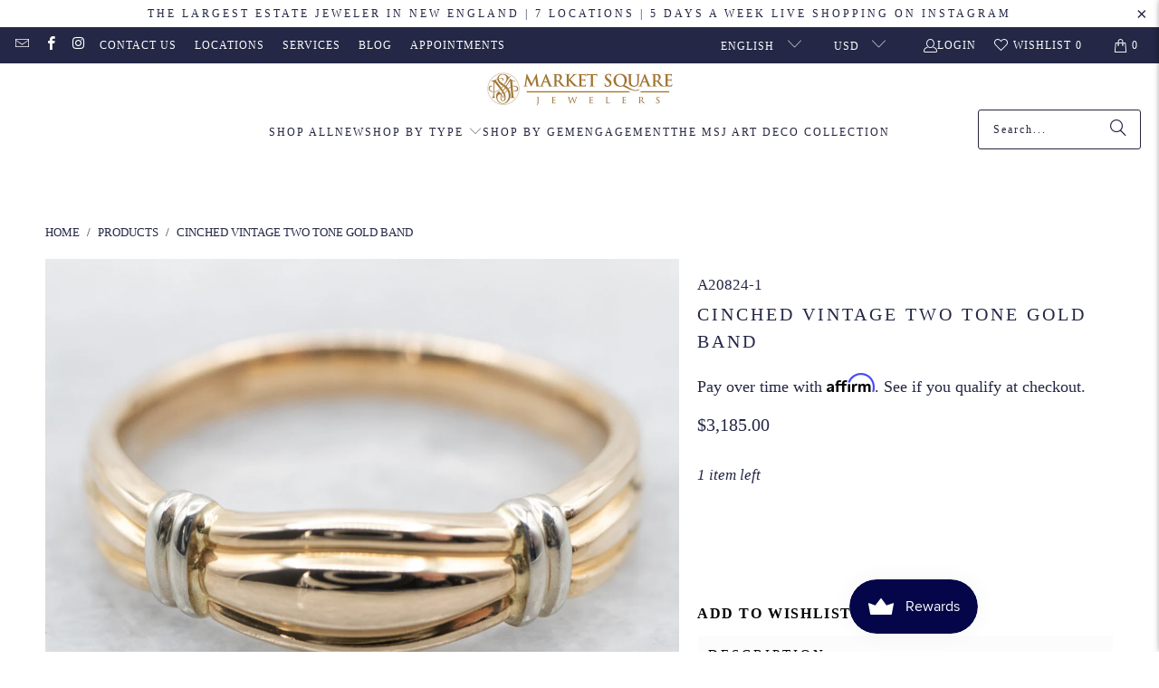

--- FILE ---
content_type: text/html; charset=utf-8
request_url: https://www.marketsquarejewelers.com/products/14k-two-toned-cinched-design-band-ring
body_size: 46508
content:
<!DOCTYPE html>
<html class="no-js no-touch" lang="en">
  <head><meta name="google-site-verification" content="9h7wSoFpQDOAv6PuLOrM3oYbsMhRBELOSai-7KUp-58" />
  <script>
    window.Store = window.Store || {};
    window.Store.id = 14018791;
  </script>
    <meta charset="utf-8">
    <meta http-equiv="cleartype" content="on">
    <meta name="robots" content="index,follow">

    <!-- Mobile Specific Metas -->
    <meta name="HandheldFriendly" content="True">
    <meta name="MobileOptimized" content="320">
    <meta name="viewport" content="width=device-width,initial-scale=1">
    <meta name="theme-color" content="#ffffff">

    
    <title>
      Cinched Vintage Two Tone Gold Band - Market Square Jewelers
    </title>

    
      <meta name="description" content="Cinched lines make this band a unique choice! The band is low-domed and proportionately wide which gives the band a contemporary feel. The comfortable fit inside gives the ring a great feel on the finger. Simple lines and the use of two-tone gold creates a sophisticated feel.Metal: 14K Yellow and White GoldWidth of Ban"/>
    

    <link rel="preconnect" href="https://fonts.shopifycdn.com" />
    <link rel="preconnect" href="https://cdn.shopify.com" />
    <link rel="preconnect" href="https://cdn.shopifycloud.com" />

    <link rel="dns-prefetch" href="https://v.shopify.com" />
    <link rel="dns-prefetch" href="https://www.youtube.com" />
    <link rel="dns-prefetch" href="https://vimeo.com" />

    <link href="//www.marketsquarejewelers.com/cdn/shop/t/19/assets/jquery.min.js?v=147293088974801289311727211822" as="script" rel="preload">

    <!-- Stylesheet for Fancybox library -->
    <link rel="stylesheet" href="//www.marketsquarejewelers.com/cdn/shop/t/19/assets/fancybox.css?v=19278034316635137701727211822" type="text/css" media="all" defer>

    <!-- Stylesheets for Turbo -->
    <link href="//www.marketsquarejewelers.com/cdn/shop/t/19/assets/styles.css?v=145185713502278545021742493768" rel="stylesheet" type="text/css" media="all" />

    <!-- Icons -->
    
      <link rel="shortcut icon" type="image/x-icon" href="//www.marketsquarejewelers.com/cdn/shop/files/MSJ-favicon_180x180.png?v=1613720079">
      <link rel="apple-touch-icon" href="//www.marketsquarejewelers.com/cdn/shop/files/MSJ-favicon_180x180.png?v=1613720079"/>
      <link rel="apple-touch-icon" sizes="57x57" href="//www.marketsquarejewelers.com/cdn/shop/files/MSJ-favicon_57x57.png?v=1613720079"/>
      <link rel="apple-touch-icon" sizes="60x60" href="//www.marketsquarejewelers.com/cdn/shop/files/MSJ-favicon_60x60.png?v=1613720079"/>
      <link rel="apple-touch-icon" sizes="72x72" href="//www.marketsquarejewelers.com/cdn/shop/files/MSJ-favicon_72x72.png?v=1613720079"/>
      <link rel="apple-touch-icon" sizes="76x76" href="//www.marketsquarejewelers.com/cdn/shop/files/MSJ-favicon_76x76.png?v=1613720079"/>
      <link rel="apple-touch-icon" sizes="114x114" href="//www.marketsquarejewelers.com/cdn/shop/files/MSJ-favicon_114x114.png?v=1613720079"/>
      <link rel="apple-touch-icon" sizes="180x180" href="//www.marketsquarejewelers.com/cdn/shop/files/MSJ-favicon_180x180.png?v=1613720079"/>
      <link rel="apple-touch-icon" sizes="228x228" href="//www.marketsquarejewelers.com/cdn/shop/files/MSJ-favicon_228x228.png?v=1613720079"/>
    
    <link rel="canonical" href="https://www.marketsquarejewelers.com/products/14k-two-toned-cinched-design-band-ring"/>

    

    
      <script type="text/javascript" src="/services/javascripts/currencies.js" data-no-instant></script>
    

    
      <script src="//www.marketsquarejewelers.com/cdn/shop/t/19/assets/currencies.js?v=1648699478663843391727211822" defer></script>
    

    
    <script>
      window.PXUTheme = window.PXUTheme || {};
      window.PXUTheme.version = '9.4.0';
      window.PXUTheme.name = 'Turbo';
    </script>
    


    
<template id="price-ui"><span class="price " data-price></span><span class="compare-at-price" data-compare-at-price></span><span class="unit-pricing" data-unit-pricing></span></template>
    <template id="price-ui-badge"><div class="price-ui-badge__sticker price-ui-badge__sticker--">
    <span class="price-ui-badge__sticker-text" data-badge></span>
  </div></template>
    
    <template id="price-ui__price"><span class="money" data-price></span></template>
    <template id="price-ui__price-range"><span class="price-min" data-price-min><span class="money" data-price></span></span> - <span class="price-max" data-price-max><span class="money" data-price></span></span></template>
    <template id="price-ui__unit-pricing"><span class="unit-quantity" data-unit-quantity></span> | <span class="unit-price" data-unit-price><span class="money" data-price></span></span> / <span class="unit-measurement" data-unit-measurement></span></template>
    <template id="price-ui-badge__percent-savings-range">Save up to <span data-price-percent></span>%</template>
    <template id="price-ui-badge__percent-savings">Save <span data-price-percent></span>%</template>
    <template id="price-ui-badge__price-savings-range">Save up to <span class="money" data-price></span></template>
    <template id="price-ui-badge__price-savings">Save <span class="money" data-price></span></template>
    <template id="price-ui-badge__on-sale">Sale</template>
    <template id="price-ui-badge__sold-out">Sold out</template>
    <template id="price-ui-badge__in-stock">In stock</template>
    


    <script>
      
window.PXUTheme = window.PXUTheme || {};


window.PXUTheme.theme_settings = {};
window.PXUTheme.currency = {};
window.PXUTheme.routes = window.PXUTheme.routes || {};


window.PXUTheme.theme_settings.display_tos_checkbox = false;
window.PXUTheme.theme_settings.go_to_checkout = true;
window.PXUTheme.theme_settings.cart_action = "redirect_cart";
window.PXUTheme.theme_settings.cart_shipping_calculator = false;


window.PXUTheme.theme_settings.collection_swatches = false;
window.PXUTheme.theme_settings.collection_secondary_image = true;


window.PXUTheme.currency.show_multiple_currencies = true;
window.PXUTheme.currency.shop_currency = "USD";
window.PXUTheme.currency.default_currency = "USD";
window.PXUTheme.currency.display_format = "money_format";
window.PXUTheme.currency.money_format = "${{amount}}";
window.PXUTheme.currency.money_format_no_currency = "${{amount}}";
window.PXUTheme.currency.money_format_currency = "${{amount}} USD";
window.PXUTheme.currency.native_multi_currency = false;
window.PXUTheme.currency.iso_code = "USD";
window.PXUTheme.currency.symbol = "$";


window.PXUTheme.theme_settings.display_inventory_left = false;
window.PXUTheme.theme_settings.inventory_threshold = 10;
window.PXUTheme.theme_settings.limit_quantity = true;


window.PXUTheme.theme_settings.menu_position = null;


window.PXUTheme.theme_settings.newsletter_popup = false;
window.PXUTheme.theme_settings.newsletter_popup_days = "2";
window.PXUTheme.theme_settings.newsletter_popup_mobile = true;
window.PXUTheme.theme_settings.newsletter_popup_seconds = 16;


window.PXUTheme.theme_settings.pagination_type = "basic_pagination";


window.PXUTheme.theme_settings.enable_shopify_collection_badges = false;
window.PXUTheme.theme_settings.quick_shop_thumbnail_position = null;
window.PXUTheme.theme_settings.product_form_style = "radio";
window.PXUTheme.theme_settings.sale_banner_enabled = true;
window.PXUTheme.theme_settings.display_savings = false;
window.PXUTheme.theme_settings.display_sold_out_price = false;
window.PXUTheme.theme_settings.free_text = "Free";
window.PXUTheme.theme_settings.video_looping = null;
window.PXUTheme.theme_settings.quick_shop_style = "popup";
window.PXUTheme.theme_settings.hover_enabled = false;


window.PXUTheme.routes.cart_url = "/cart";
window.PXUTheme.routes.cart_update_url = "/cart/update";
window.PXUTheme.routes.root_url = "/";
window.PXUTheme.routes.search_url = "/search";
window.PXUTheme.routes.all_products_collection_url = "/collections/all";
window.PXUTheme.routes.product_recommendations_url = "/recommendations/products";
window.PXUTheme.routes.predictive_search_url = "/search/suggest";


window.PXUTheme.theme_settings.image_loading_style = "appear";


window.PXUTheme.theme_settings.enable_autocomplete = true;


window.PXUTheme.theme_settings.page_dots_enabled = true;
window.PXUTheme.theme_settings.slideshow_arrow_size = "light";


window.PXUTheme.theme_settings.quick_shop_enabled = true;


window.PXUTheme.translation = {};


window.PXUTheme.translation.agree_to_terms_warning = "You must agree with the terms and conditions to checkout.";
window.PXUTheme.translation.one_item_left = "item left";
window.PXUTheme.translation.items_left_text = "items left";
window.PXUTheme.translation.cart_savings_text = "Total Savings";
window.PXUTheme.translation.cart_discount_text = "Discount";
window.PXUTheme.translation.cart_subtotal_text = "Subtotal";
window.PXUTheme.translation.cart_remove_text = "Remove";
window.PXUTheme.translation.cart_free_text = "Free";


window.PXUTheme.translation.newsletter_success_text = "Thank you for joining our mailing list!";


window.PXUTheme.translation.notify_email = "Enter your email address...";
window.PXUTheme.translation.notify_email_value = "Translation missing: en.contact.fields.email";
window.PXUTheme.translation.notify_email_send = "Send";
window.PXUTheme.translation.notify_message_first = "Please notify me if ";
window.PXUTheme.translation.notify_message_last = "becomes available";
window.PXUTheme.translation.notify_success_text = "Thanks! Most of our items are one-of-a-kind but we will notify you if this product becomes available again";


window.PXUTheme.translation.add_to_cart = "Add to Cart";
window.PXUTheme.translation.coming_soon_text = "Coming Soon";
window.PXUTheme.translation.sold_out_text = "Sold Out";
window.PXUTheme.translation.sale_text = "Sale";
window.PXUTheme.translation.savings_text = "You Save";
window.PXUTheme.translation.from_text = "from";
window.PXUTheme.translation.new_text = "New";
window.PXUTheme.translation.pre_order_text = "Pre-Order";
window.PXUTheme.translation.unavailable_text = "Unavailable";


window.PXUTheme.translation.all_results = "View all results";
window.PXUTheme.translation.no_results = "Sorry, no results!";


window.PXUTheme.media_queries = {};
window.PXUTheme.media_queries.small = window.matchMedia( "(max-width: 480px)" );
window.PXUTheme.media_queries.medium = window.matchMedia( "(max-width: 798px)" );
window.PXUTheme.media_queries.large = window.matchMedia( "(min-width: 799px)" );
window.PXUTheme.media_queries.larger = window.matchMedia( "(min-width: 960px)" );
window.PXUTheme.media_queries.xlarge = window.matchMedia( "(min-width: 1200px)" );
window.PXUTheme.media_queries.ie10 = window.matchMedia( "all and (-ms-high-contrast: none), (-ms-high-contrast: active)" );
window.PXUTheme.media_queries.tablet = window.matchMedia( "only screen and (min-width: 799px) and (max-width: 1024px)" );
window.PXUTheme.media_queries.mobile_and_tablet = window.matchMedia( "(max-width: 1024px)" );
    </script>

    

    

    <script>
      
    </script>

    <script>window.performance && window.performance.mark && window.performance.mark('shopify.content_for_header.start');</script><meta name="google-site-verification" content="LX43WcrGTMbeW9mH12yod4R95qOPdl_trv-IzXzzfaI">
<meta name="facebook-domain-verification" content="zo6bps6e85ac9etqlcsi4a65jlh44z">
<meta id="shopify-digital-wallet" name="shopify-digital-wallet" content="/14018791/digital_wallets/dialog">
<meta name="shopify-checkout-api-token" content="e2bbcbe876269f25a6921e9b62165ea6">
<meta id="in-context-paypal-metadata" data-shop-id="14018791" data-venmo-supported="true" data-environment="production" data-locale="en_US" data-paypal-v4="true" data-currency="USD">
<link rel="alternate" hreflang="x-default" href="https://www.marketsquarejewelers.com/products/14k-two-toned-cinched-design-band-ring">
<link rel="alternate" hreflang="en-US" href="https://www.marketsquarejewelers.com/products/14k-two-toned-cinched-design-band-ring">
<link rel="alternate" hreflang="es-US" href="https://www.marketsquarejewelers.com/es/products/14k-two-toned-cinched-design-band-ring">
<link rel="alternate" type="application/json+oembed" href="https://www.marketsquarejewelers.com/products/14k-two-toned-cinched-design-band-ring.oembed">
<script async="async" src="/checkouts/internal/preloads.js?locale=en-US"></script>
<link rel="preconnect" href="https://shop.app" crossorigin="anonymous">
<script async="async" src="https://shop.app/checkouts/internal/preloads.js?locale=en-US&shop_id=14018791" crossorigin="anonymous"></script>
<script id="apple-pay-shop-capabilities" type="application/json">{"shopId":14018791,"countryCode":"US","currencyCode":"USD","merchantCapabilities":["supports3DS"],"merchantId":"gid:\/\/shopify\/Shop\/14018791","merchantName":"Market Square Jewelers","requiredBillingContactFields":["postalAddress","email","phone"],"requiredShippingContactFields":["postalAddress","email","phone"],"shippingType":"shipping","supportedNetworks":["visa","masterCard","amex","discover","elo","jcb"],"total":{"type":"pending","label":"Market Square Jewelers","amount":"1.00"},"shopifyPaymentsEnabled":true,"supportsSubscriptions":true}</script>
<script id="shopify-features" type="application/json">{"accessToken":"e2bbcbe876269f25a6921e9b62165ea6","betas":["rich-media-storefront-analytics"],"domain":"www.marketsquarejewelers.com","predictiveSearch":true,"shopId":14018791,"locale":"en"}</script>
<script>var Shopify = Shopify || {};
Shopify.shop = "market-square-jewelers.myshopify.com";
Shopify.locale = "en";
Shopify.currency = {"active":"USD","rate":"1.0"};
Shopify.country = "US";
Shopify.theme = {"name":"[Search]Mirza Update + Smart Product Filter \u0026 S...","id":127467487326,"schema_name":"Turbo","schema_version":"9.4.0","theme_store_id":null,"role":"main"};
Shopify.theme.handle = "null";
Shopify.theme.style = {"id":null,"handle":null};
Shopify.cdnHost = "www.marketsquarejewelers.com/cdn";
Shopify.routes = Shopify.routes || {};
Shopify.routes.root = "/";</script>
<script type="module">!function(o){(o.Shopify=o.Shopify||{}).modules=!0}(window);</script>
<script>!function(o){function n(){var o=[];function n(){o.push(Array.prototype.slice.apply(arguments))}return n.q=o,n}var t=o.Shopify=o.Shopify||{};t.loadFeatures=n(),t.autoloadFeatures=n()}(window);</script>
<script>
  window.ShopifyPay = window.ShopifyPay || {};
  window.ShopifyPay.apiHost = "shop.app\/pay";
  window.ShopifyPay.redirectState = null;
</script>
<script id="shop-js-analytics" type="application/json">{"pageType":"product"}</script>
<script defer="defer" async type="module" src="//www.marketsquarejewelers.com/cdn/shopifycloud/shop-js/modules/v2/client.init-shop-cart-sync_BN7fPSNr.en.esm.js"></script>
<script defer="defer" async type="module" src="//www.marketsquarejewelers.com/cdn/shopifycloud/shop-js/modules/v2/chunk.common_Cbph3Kss.esm.js"></script>
<script defer="defer" async type="module" src="//www.marketsquarejewelers.com/cdn/shopifycloud/shop-js/modules/v2/chunk.modal_DKumMAJ1.esm.js"></script>
<script type="module">
  await import("//www.marketsquarejewelers.com/cdn/shopifycloud/shop-js/modules/v2/client.init-shop-cart-sync_BN7fPSNr.en.esm.js");
await import("//www.marketsquarejewelers.com/cdn/shopifycloud/shop-js/modules/v2/chunk.common_Cbph3Kss.esm.js");
await import("//www.marketsquarejewelers.com/cdn/shopifycloud/shop-js/modules/v2/chunk.modal_DKumMAJ1.esm.js");

  window.Shopify.SignInWithShop?.initShopCartSync?.({"fedCMEnabled":true,"windoidEnabled":true});

</script>
<script defer="defer" async type="module" src="//www.marketsquarejewelers.com/cdn/shopifycloud/shop-js/modules/v2/client.payment-terms_BxzfvcZJ.en.esm.js"></script>
<script defer="defer" async type="module" src="//www.marketsquarejewelers.com/cdn/shopifycloud/shop-js/modules/v2/chunk.common_Cbph3Kss.esm.js"></script>
<script defer="defer" async type="module" src="//www.marketsquarejewelers.com/cdn/shopifycloud/shop-js/modules/v2/chunk.modal_DKumMAJ1.esm.js"></script>
<script type="module">
  await import("//www.marketsquarejewelers.com/cdn/shopifycloud/shop-js/modules/v2/client.payment-terms_BxzfvcZJ.en.esm.js");
await import("//www.marketsquarejewelers.com/cdn/shopifycloud/shop-js/modules/v2/chunk.common_Cbph3Kss.esm.js");
await import("//www.marketsquarejewelers.com/cdn/shopifycloud/shop-js/modules/v2/chunk.modal_DKumMAJ1.esm.js");

  
</script>
<script>
  window.Shopify = window.Shopify || {};
  if (!window.Shopify.featureAssets) window.Shopify.featureAssets = {};
  window.Shopify.featureAssets['shop-js'] = {"shop-cart-sync":["modules/v2/client.shop-cart-sync_CJVUk8Jm.en.esm.js","modules/v2/chunk.common_Cbph3Kss.esm.js","modules/v2/chunk.modal_DKumMAJ1.esm.js"],"init-fed-cm":["modules/v2/client.init-fed-cm_7Fvt41F4.en.esm.js","modules/v2/chunk.common_Cbph3Kss.esm.js","modules/v2/chunk.modal_DKumMAJ1.esm.js"],"init-shop-email-lookup-coordinator":["modules/v2/client.init-shop-email-lookup-coordinator_Cc088_bR.en.esm.js","modules/v2/chunk.common_Cbph3Kss.esm.js","modules/v2/chunk.modal_DKumMAJ1.esm.js"],"init-windoid":["modules/v2/client.init-windoid_hPopwJRj.en.esm.js","modules/v2/chunk.common_Cbph3Kss.esm.js","modules/v2/chunk.modal_DKumMAJ1.esm.js"],"shop-button":["modules/v2/client.shop-button_B0jaPSNF.en.esm.js","modules/v2/chunk.common_Cbph3Kss.esm.js","modules/v2/chunk.modal_DKumMAJ1.esm.js"],"shop-cash-offers":["modules/v2/client.shop-cash-offers_DPIskqss.en.esm.js","modules/v2/chunk.common_Cbph3Kss.esm.js","modules/v2/chunk.modal_DKumMAJ1.esm.js"],"shop-toast-manager":["modules/v2/client.shop-toast-manager_CK7RT69O.en.esm.js","modules/v2/chunk.common_Cbph3Kss.esm.js","modules/v2/chunk.modal_DKumMAJ1.esm.js"],"init-shop-cart-sync":["modules/v2/client.init-shop-cart-sync_BN7fPSNr.en.esm.js","modules/v2/chunk.common_Cbph3Kss.esm.js","modules/v2/chunk.modal_DKumMAJ1.esm.js"],"init-customer-accounts-sign-up":["modules/v2/client.init-customer-accounts-sign-up_CfPf4CXf.en.esm.js","modules/v2/client.shop-login-button_DeIztwXF.en.esm.js","modules/v2/chunk.common_Cbph3Kss.esm.js","modules/v2/chunk.modal_DKumMAJ1.esm.js"],"pay-button":["modules/v2/client.pay-button_CgIwFSYN.en.esm.js","modules/v2/chunk.common_Cbph3Kss.esm.js","modules/v2/chunk.modal_DKumMAJ1.esm.js"],"init-customer-accounts":["modules/v2/client.init-customer-accounts_DQ3x16JI.en.esm.js","modules/v2/client.shop-login-button_DeIztwXF.en.esm.js","modules/v2/chunk.common_Cbph3Kss.esm.js","modules/v2/chunk.modal_DKumMAJ1.esm.js"],"avatar":["modules/v2/client.avatar_BTnouDA3.en.esm.js"],"init-shop-for-new-customer-accounts":["modules/v2/client.init-shop-for-new-customer-accounts_CsZy_esa.en.esm.js","modules/v2/client.shop-login-button_DeIztwXF.en.esm.js","modules/v2/chunk.common_Cbph3Kss.esm.js","modules/v2/chunk.modal_DKumMAJ1.esm.js"],"shop-follow-button":["modules/v2/client.shop-follow-button_BRMJjgGd.en.esm.js","modules/v2/chunk.common_Cbph3Kss.esm.js","modules/v2/chunk.modal_DKumMAJ1.esm.js"],"checkout-modal":["modules/v2/client.checkout-modal_B9Drz_yf.en.esm.js","modules/v2/chunk.common_Cbph3Kss.esm.js","modules/v2/chunk.modal_DKumMAJ1.esm.js"],"shop-login-button":["modules/v2/client.shop-login-button_DeIztwXF.en.esm.js","modules/v2/chunk.common_Cbph3Kss.esm.js","modules/v2/chunk.modal_DKumMAJ1.esm.js"],"lead-capture":["modules/v2/client.lead-capture_DXYzFM3R.en.esm.js","modules/v2/chunk.common_Cbph3Kss.esm.js","modules/v2/chunk.modal_DKumMAJ1.esm.js"],"shop-login":["modules/v2/client.shop-login_CA5pJqmO.en.esm.js","modules/v2/chunk.common_Cbph3Kss.esm.js","modules/v2/chunk.modal_DKumMAJ1.esm.js"],"payment-terms":["modules/v2/client.payment-terms_BxzfvcZJ.en.esm.js","modules/v2/chunk.common_Cbph3Kss.esm.js","modules/v2/chunk.modal_DKumMAJ1.esm.js"]};
</script>
<script>(function() {
  var isLoaded = false;
  function asyncLoad() {
    if (isLoaded) return;
    isLoaded = true;
    var urls = ["https:\/\/chimpstatic.com\/mcjs-connected\/js\/users\/946e4238443153aa278bb249f\/c77440e76f76f3c04f39c3100.js?shop=market-square-jewelers.myshopify.com","https:\/\/cdn.shopify.com\/s\/files\/1\/1401\/8791\/t\/7\/assets\/affirmShopify.js?v=1595259531\u0026shop=market-square-jewelers.myshopify.com","https:\/\/bku.sfo2.cdn.digitaloceanspaces.com\/Sv4.js?m=m11000\u0026shop=market-square-jewelers.myshopify.com","\/\/www.powr.io\/powr.js?powr-token=market-square-jewelers.myshopify.com\u0026external-type=shopify\u0026shop=market-square-jewelers.myshopify.com","\/\/cdn.shopify.com\/s\/files\/1\/0875\/2064\/files\/easyslide.js?shop=market-square-jewelers.myshopify.com","https:\/\/lay-buys.com\/js\/laybuys-advert.js?shop=market-square-jewelers.myshopify.com","https:\/\/config.gorgias.chat\/bundle-loader\/01H065RRKAEBSAN9DPHX52WKDS?source=shopify1click\u0026shop=market-square-jewelers.myshopify.com","https:\/\/api.salesreps.io\/shopify.js?key=66422b9b5ae7c605a648080d\u0026shop=market-square-jewelers.myshopify.com","https:\/\/public.9gtb.com\/loader.js?g_cvt_id=c82ffbf4-fcab-4fa1-aa1d-b403395d0f27\u0026shop=market-square-jewelers.myshopify.com"];
    for (var i = 0; i < urls.length; i++) {
      var s = document.createElement('script');
      s.type = 'text/javascript';
      s.async = true;
      s.src = urls[i];
      var x = document.getElementsByTagName('script')[0];
      x.parentNode.insertBefore(s, x);
    }
  };
  if(window.attachEvent) {
    window.attachEvent('onload', asyncLoad);
  } else {
    window.addEventListener('load', asyncLoad, false);
  }
})();</script>
<script id="__st">var __st={"a":14018791,"offset":-18000,"reqid":"7634c71c-bcb1-4006-8af5-a7c1236c341e-1769903366","pageurl":"www.marketsquarejewelers.com\/products\/14k-two-toned-cinched-design-band-ring","u":"be5fd865fba6","p":"product","rtyp":"product","rid":6750906351710};</script>
<script>window.ShopifyPaypalV4VisibilityTracking = true;</script>
<script id="captcha-bootstrap">!function(){'use strict';const t='contact',e='account',n='new_comment',o=[[t,t],['blogs',n],['comments',n],[t,'customer']],c=[[e,'customer_login'],[e,'guest_login'],[e,'recover_customer_password'],[e,'create_customer']],r=t=>t.map((([t,e])=>`form[action*='/${t}']:not([data-nocaptcha='true']) input[name='form_type'][value='${e}']`)).join(','),a=t=>()=>t?[...document.querySelectorAll(t)].map((t=>t.form)):[];function s(){const t=[...o],e=r(t);return a(e)}const i='password',u='form_key',d=['recaptcha-v3-token','g-recaptcha-response','h-captcha-response',i],f=()=>{try{return window.sessionStorage}catch{return}},m='__shopify_v',_=t=>t.elements[u];function p(t,e,n=!1){try{const o=window.sessionStorage,c=JSON.parse(o.getItem(e)),{data:r}=function(t){const{data:e,action:n}=t;return t[m]||n?{data:e,action:n}:{data:t,action:n}}(c);for(const[e,n]of Object.entries(r))t.elements[e]&&(t.elements[e].value=n);n&&o.removeItem(e)}catch(o){console.error('form repopulation failed',{error:o})}}const l='form_type',E='cptcha';function T(t){t.dataset[E]=!0}const w=window,h=w.document,L='Shopify',v='ce_forms',y='captcha';let A=!1;((t,e)=>{const n=(g='f06e6c50-85a8-45c8-87d0-21a2b65856fe',I='https://cdn.shopify.com/shopifycloud/storefront-forms-hcaptcha/ce_storefront_forms_captcha_hcaptcha.v1.5.2.iife.js',D={infoText:'Protected by hCaptcha',privacyText:'Privacy',termsText:'Terms'},(t,e,n)=>{const o=w[L][v],c=o.bindForm;if(c)return c(t,g,e,D).then(n);var r;o.q.push([[t,g,e,D],n]),r=I,A||(h.body.append(Object.assign(h.createElement('script'),{id:'captcha-provider',async:!0,src:r})),A=!0)});var g,I,D;w[L]=w[L]||{},w[L][v]=w[L][v]||{},w[L][v].q=[],w[L][y]=w[L][y]||{},w[L][y].protect=function(t,e){n(t,void 0,e),T(t)},Object.freeze(w[L][y]),function(t,e,n,w,h,L){const[v,y,A,g]=function(t,e,n){const i=e?o:[],u=t?c:[],d=[...i,...u],f=r(d),m=r(i),_=r(d.filter((([t,e])=>n.includes(e))));return[a(f),a(m),a(_),s()]}(w,h,L),I=t=>{const e=t.target;return e instanceof HTMLFormElement?e:e&&e.form},D=t=>v().includes(t);t.addEventListener('submit',(t=>{const e=I(t);if(!e)return;const n=D(e)&&!e.dataset.hcaptchaBound&&!e.dataset.recaptchaBound,o=_(e),c=g().includes(e)&&(!o||!o.value);(n||c)&&t.preventDefault(),c&&!n&&(function(t){try{if(!f())return;!function(t){const e=f();if(!e)return;const n=_(t);if(!n)return;const o=n.value;o&&e.removeItem(o)}(t);const e=Array.from(Array(32),(()=>Math.random().toString(36)[2])).join('');!function(t,e){_(t)||t.append(Object.assign(document.createElement('input'),{type:'hidden',name:u})),t.elements[u].value=e}(t,e),function(t,e){const n=f();if(!n)return;const o=[...t.querySelectorAll(`input[type='${i}']`)].map((({name:t})=>t)),c=[...d,...o],r={};for(const[a,s]of new FormData(t).entries())c.includes(a)||(r[a]=s);n.setItem(e,JSON.stringify({[m]:1,action:t.action,data:r}))}(t,e)}catch(e){console.error('failed to persist form',e)}}(e),e.submit())}));const S=(t,e)=>{t&&!t.dataset[E]&&(n(t,e.some((e=>e===t))),T(t))};for(const o of['focusin','change'])t.addEventListener(o,(t=>{const e=I(t);D(e)&&S(e,y())}));const B=e.get('form_key'),M=e.get(l),P=B&&M;t.addEventListener('DOMContentLoaded',(()=>{const t=y();if(P)for(const e of t)e.elements[l].value===M&&p(e,B);[...new Set([...A(),...v().filter((t=>'true'===t.dataset.shopifyCaptcha))])].forEach((e=>S(e,t)))}))}(h,new URLSearchParams(w.location.search),n,t,e,['guest_login'])})(!0,!0)}();</script>
<script integrity="sha256-4kQ18oKyAcykRKYeNunJcIwy7WH5gtpwJnB7kiuLZ1E=" data-source-attribution="shopify.loadfeatures" defer="defer" src="//www.marketsquarejewelers.com/cdn/shopifycloud/storefront/assets/storefront/load_feature-a0a9edcb.js" crossorigin="anonymous"></script>
<script crossorigin="anonymous" defer="defer" src="//www.marketsquarejewelers.com/cdn/shopifycloud/storefront/assets/shopify_pay/storefront-65b4c6d7.js?v=20250812"></script>
<script data-source-attribution="shopify.dynamic_checkout.dynamic.init">var Shopify=Shopify||{};Shopify.PaymentButton=Shopify.PaymentButton||{isStorefrontPortableWallets:!0,init:function(){window.Shopify.PaymentButton.init=function(){};var t=document.createElement("script");t.src="https://www.marketsquarejewelers.com/cdn/shopifycloud/portable-wallets/latest/portable-wallets.en.js",t.type="module",document.head.appendChild(t)}};
</script>
<script data-source-attribution="shopify.dynamic_checkout.buyer_consent">
  function portableWalletsHideBuyerConsent(e){var t=document.getElementById("shopify-buyer-consent"),n=document.getElementById("shopify-subscription-policy-button");t&&n&&(t.classList.add("hidden"),t.setAttribute("aria-hidden","true"),n.removeEventListener("click",e))}function portableWalletsShowBuyerConsent(e){var t=document.getElementById("shopify-buyer-consent"),n=document.getElementById("shopify-subscription-policy-button");t&&n&&(t.classList.remove("hidden"),t.removeAttribute("aria-hidden"),n.addEventListener("click",e))}window.Shopify?.PaymentButton&&(window.Shopify.PaymentButton.hideBuyerConsent=portableWalletsHideBuyerConsent,window.Shopify.PaymentButton.showBuyerConsent=portableWalletsShowBuyerConsent);
</script>
<script data-source-attribution="shopify.dynamic_checkout.cart.bootstrap">document.addEventListener("DOMContentLoaded",(function(){function t(){return document.querySelector("shopify-accelerated-checkout-cart, shopify-accelerated-checkout")}if(t())Shopify.PaymentButton.init();else{new MutationObserver((function(e,n){t()&&(Shopify.PaymentButton.init(),n.disconnect())})).observe(document.body,{childList:!0,subtree:!0})}}));
</script>
<link id="shopify-accelerated-checkout-styles" rel="stylesheet" media="screen" href="https://www.marketsquarejewelers.com/cdn/shopifycloud/portable-wallets/latest/accelerated-checkout-backwards-compat.css" crossorigin="anonymous">
<style id="shopify-accelerated-checkout-cart">
        #shopify-buyer-consent {
  margin-top: 1em;
  display: inline-block;
  width: 100%;
}

#shopify-buyer-consent.hidden {
  display: none;
}

#shopify-subscription-policy-button {
  background: none;
  border: none;
  padding: 0;
  text-decoration: underline;
  font-size: inherit;
  cursor: pointer;
}

#shopify-subscription-policy-button::before {
  box-shadow: none;
}

      </style>

<script>window.performance && window.performance.mark && window.performance.mark('shopify.content_for_header.end');</script>

    

<meta name="author" content="Market Square Jewelers">
<meta property="og:url" content="https://www.marketsquarejewelers.com/products/14k-two-toned-cinched-design-band-ring">
<meta property="og:site_name" content="Market Square Jewelers">




  <meta property="og:type" content="product">
  <meta property="og:title" content="Cinched Vintage Two Tone Gold Band">
  
    
      <meta property="og:image" content="https://www.marketsquarejewelers.com/cdn/shop/products/5566-10_600x.jpg?v=1677187974">
      <meta property="og:image:secure_url" content="https://www.marketsquarejewelers.com/cdn/shop/products/5566-10_600x.jpg?v=1677187974">
      
      <meta property="og:image:width" content="1200">
      <meta property="og:image:height" content="900">
    
      <meta property="og:image" content="https://www.marketsquarejewelers.com/cdn/shop/products/5566-12_600x.jpg?v=1677187974">
      <meta property="og:image:secure_url" content="https://www.marketsquarejewelers.com/cdn/shop/products/5566-12_600x.jpg?v=1677187974">
      
      <meta property="og:image:width" content="1200">
      <meta property="og:image:height" content="900">
    
      <meta property="og:image" content="https://www.marketsquarejewelers.com/cdn/shop/products/5566-13_600x.jpg?v=1677187974">
      <meta property="og:image:secure_url" content="https://www.marketsquarejewelers.com/cdn/shop/products/5566-13_600x.jpg?v=1677187974">
      
      <meta property="og:image:width" content="1200">
      <meta property="og:image:height" content="900">
    
  
  <meta property="product:price:amount" content="3,185.00">
  <meta property="product:price:currency" content="USD">



  <meta property="og:description" content="Cinched lines make this band a unique choice! The band is low-domed and proportionately wide which gives the band a contemporary feel. The comfortable fit inside gives the ring a great feel on the finger. Simple lines and the use of two-tone gold creates a sophisticated feel.Metal: 14K Yellow and White GoldWidth of Ban">




<meta name="twitter:card" content="summary">

  <meta name="twitter:title" content="Cinched Vintage Two Tone Gold Band">
  <meta name="twitter:description" content="Cinched lines make this band a unique choice! The band is low-domed and proportionately wide which gives the band a contemporary feel. The comfortable fit inside gives the ring a great feel on the finger. Simple lines and the use of two-tone gold creates a sophisticated feel.Metal: 14K Yellow and White GoldWidth of Band: 5.8 mmHeight off Finger: 3.0 mmRing Size: 9.75Marks: “ARTCARVED 14KT” Stamped on the inside band">
  <meta name="twitter:image" content="https://www.marketsquarejewelers.com/cdn/shop/products/5566-10_240x.jpg?v=1677187974">
  <meta name="twitter:image:width" content="240">
  <meta name="twitter:image:height" content="240">
  <meta name="twitter:image:alt" content="Cinched Vintage Two Tone Gold Band">



    
    
  <!-- BEGIN app block: shopify://apps/videeo-mobile-commerce/blocks/app-embed-sdk/acf9f8eb-c211-4324-a19b-9f362f43b225 -->
    <script defer="defer" src="https://sdk.justsell.live/latest.js"></script>

<script>
function addLiveVideeoElmToDom(mainElement, elementToAdd) {
  let isChildOfMain = false;
  let footerElement = null;

  const footerGroupElmArr = document.querySelectorAll('[class*="footer-group"]');
  const footerSectionElmArr = document.querySelectorAll('[id*="footer"]');

  if (footerGroupElmArr.length) {
      footerElement = footerGroupElmArr[0];
      isChildOfMain = mainElement.querySelector(`.${footerElement.classList[1]}`) ? true : false;
  } else if (footerSectionElmArr.length) {
      footerElement = footerSectionElmArr[0];
      isChildOfMain = mainElement.querySelector(`#${footerElement.id}`) ? true : false;
  }

  if (isChildOfMain) {
    while (footerElement && footerElement.parentElement && footerElement.parentElement.tagName !== 'MAIN') {
        footerElement = footerElement.parentElement;
    }

    try {
        mainElement.insertBefore(elementToAdd, footerElement);
    } catch (error) {
      // if there is an error, it means that the footer is not a direct child of the main element
      // this should not happen, but if it does, just append the element to the main element

      mainElement.appendChild(elementToAdd);
    }
  } else {
    mainElement.appendChild(elementToAdd);
  }
}
function loadVideeoSDK() {
  let videeoElement = document.querySelector('#videeo-sdk');
  if (!videeoElement) {
      videeoElement = document.createElement("div");
      videeoElement.id = "videeo-sdk";
      document.body.appendChild(videeoElement);
  }
  
  new VideeoSDK("videeo-sdk", {
    environment: 'production',
    shopName: 'market_square_jewelersshvideeo',
    miniPlayer:  true ,
  });
}
window.addEventListener('load', () => {
  loadVideeoSDK();
});
</script>

<div id="popclips-player-div">
  <!-- BEGIN app snippet: popclips-player -->







    <popclips-player
        vfs-service-api-url=https://vfs-app.videeobroadcast.com/api/shopify/shop
        sdk-environment=production
        product-id="6750906351710" 
        shopify-domain="market-square-jewelers.myshopify.com"
        currency-symbol="USD"
        media-gallery-api-url = https://9utomosa81.execute-api.us-east-2.amazonaws.com/prod
        data-lake-api-url = https://data-lake-foundation.cs-api.com/ingest/attribution
        popclips-likes-views-api = https://vfs-app.cs-api.com
        ingest-analytics-api-url = https://data-lake-foundation.cs-api.com/ingest/analytics
        customer-id = false
        is-feature-video = false
    />
<!-- END app snippet --><!-- BEGIN app snippet: vite-tag -->


  <link href="//cdn.shopify.com/extensions/d9586080-d6f9-42e1-ab41-6a685331be88/videeo-mobile-commerce-110/assets/popclips-player-B-d6RNtD.css" rel="stylesheet" type="text/css" media="all" />

<!-- END app snippet --><!-- BEGIN app snippet: vite-tag -->


  <script src="https://cdn.shopify.com/extensions/d9586080-d6f9-42e1-ab41-6a685331be88/videeo-mobile-commerce-110/assets/popclips-player-DejkfJjF.js" type="module" crossorigin="anonymous"></script>
  <link rel="modulepreload" href="https://cdn.shopify.com/extensions/d9586080-d6f9-42e1-ab41-6a685331be88/videeo-mobile-commerce-110/assets/PopclipsLikesAndViews.ce-CVRhyQa1.js" crossorigin="anonymous">
  <link rel="modulepreload" href="https://cdn.shopify.com/extensions/d9586080-d6f9-42e1-ab41-6a685331be88/videeo-mobile-commerce-110/assets/PopclipsProductCard.ce-CEYM9uzP.js" crossorigin="anonymous">
  <link rel="modulepreload" href="https://cdn.shopify.com/extensions/d9586080-d6f9-42e1-ab41-6a685331be88/videeo-mobile-commerce-110/assets/PopclipsVideoDrawer.ce-CEhxK6Gn.js" crossorigin="anonymous">
  <link rel="modulepreload" href="https://cdn.shopify.com/extensions/d9586080-d6f9-42e1-ab41-6a685331be88/videeo-mobile-commerce-110/assets/VideoPlayer.ce-b80O1yy2.js" crossorigin="anonymous">

<!-- END app snippet -->
</div>

<div id="shared-popclips-feed">
  <!-- BEGIN app snippet: shared-popclips-feed -->


<shared-popclips-feed
    vfs-service-api-url = https://vfs-app.videeobroadcast.com/api/shopify/shop
    shopify-domain="market-square-jewelers.myshopify.com"
    currency-symbol="USD"
    media-gallery-api-url = https://9utomosa81.execute-api.us-east-2.amazonaws.com/prod
    data-lake-api-url = https://data-lake-foundation.cs-api.com/ingest/attribution
    popclips-likes-views-api = https://vfs-app.cs-api.com
    ingest-analytics-api-url = https://data-lake-foundation.cs-api.com/ingest/analytics
    custom-popclips-media-api = https://9utomosa81.execute-api.us-east-2.amazonaws.com/prod
/><!-- END app snippet --><!-- BEGIN app snippet: vite-tag -->


<!-- END app snippet --><!-- BEGIN app snippet: vite-tag -->


  <script src="https://cdn.shopify.com/extensions/d9586080-d6f9-42e1-ab41-6a685331be88/videeo-mobile-commerce-110/assets/shared-popclips-feed-Dp8no753.js" type="module" crossorigin="anonymous"></script>
  <link rel="modulepreload" href="https://cdn.shopify.com/extensions/d9586080-d6f9-42e1-ab41-6a685331be88/videeo-mobile-commerce-110/assets/PopclipsLikesAndViews.ce-CVRhyQa1.js" crossorigin="anonymous">
  <link rel="modulepreload" href="https://cdn.shopify.com/extensions/d9586080-d6f9-42e1-ab41-6a685331be88/videeo-mobile-commerce-110/assets/PopclipsVariantsSlider.ce-kEz8Q-Od.js" crossorigin="anonymous">
  <link rel="modulepreload" href="https://cdn.shopify.com/extensions/d9586080-d6f9-42e1-ab41-6a685331be88/videeo-mobile-commerce-110/assets/VideoPlayer.ce-b80O1yy2.js" crossorigin="anonymous">
  <link rel="modulepreload" href="https://cdn.shopify.com/extensions/d9586080-d6f9-42e1-ab41-6a685331be88/videeo-mobile-commerce-110/assets/PopclipsVideoDrawer.ce-CEhxK6Gn.js" crossorigin="anonymous">

<!-- END app snippet -->
</div>

<!-- END app block --><!-- BEGIN app block: shopify://apps/microsoft-clarity/blocks/clarity_js/31c3d126-8116-4b4a-8ba1-baeda7c4aeea -->
<script type="text/javascript">
  (function (c, l, a, r, i, t, y) {
    c[a] = c[a] || function () { (c[a].q = c[a].q || []).push(arguments); };
    t = l.createElement(r); t.async = 1; t.src = "https://www.clarity.ms/tag/" + i + "?ref=shopify";
    y = l.getElementsByTagName(r)[0]; y.parentNode.insertBefore(t, y);

    c.Shopify.loadFeatures([{ name: "consent-tracking-api", version: "0.1" }], error => {
      if (error) {
        console.error("Error loading Shopify features:", error);
        return;
      }

      c[a]('consentv2', {
        ad_Storage: c.Shopify.customerPrivacy.marketingAllowed() ? "granted" : "denied",
        analytics_Storage: c.Shopify.customerPrivacy.analyticsProcessingAllowed() ? "granted" : "denied",
      });
    });

    l.addEventListener("visitorConsentCollected", function (e) {
      c[a]('consentv2', {
        ad_Storage: e.detail.marketingAllowed ? "granted" : "denied",
        analytics_Storage: e.detail.analyticsAllowed ? "granted" : "denied",
      });
    });
  })(window, document, "clarity", "script", "v1j9ubavkb");
</script>



<!-- END app block --><!-- BEGIN app block: shopify://apps/seo-manager-venntov/blocks/seomanager/c54c366f-d4bb-4d52-8d2f-dd61ce8e7e12 --><!-- BEGIN app snippet: SEOManager4 -->
<meta name='seomanager' content='4.0.5' /> 


<script>
	function sm_htmldecode(str) {
		var txt = document.createElement('textarea');
		txt.innerHTML = str;
		return txt.value;
	}

	var venntov_title = sm_htmldecode("Cinched Vintage Two Tone Gold Band");
	var venntov_description = sm_htmldecode("Cinched lines make this band a unique choice! The band is low-domed and proportionately wide which gives the band a contemporary feel. The comfortable fit inside gives the ring a great feel on the finger. Simple lines and the use of two-tone gold creates a sophisticated feel.Metal: 14K Yellow and White GoldWidth of Ban");
	
	if (venntov_title != '') {
		document.title = venntov_title;	
	}
	else {
		document.title = "Cinched Vintage Two Tone Gold Band";	
	}

	if (document.querySelector('meta[name="description"]') == null) {
		var venntov_desc = document.createElement('meta');
		venntov_desc.name = "description";
		venntov_desc.content = venntov_description;
		var venntov_head = document.head;
		venntov_head.appendChild(venntov_desc);
	} else {
		document.querySelector('meta[name="description"]').setAttribute("content", venntov_description);
	}
</script>

<script>
	var venntov_robotVals = "index, follow, max-image-preview:large, max-snippet:-1, max-video-preview:-1";
	if (venntov_robotVals !== "") {
		document.querySelectorAll("[name='robots']").forEach(e => e.remove());
		var venntov_robotMeta = document.createElement('meta');
		venntov_robotMeta.name = "robots";
		venntov_robotMeta.content = venntov_robotVals;
		var venntov_head = document.head;
		venntov_head.appendChild(venntov_robotMeta);
	}
</script>

<script>
	var venntov_googleVals = "";
	if (venntov_googleVals !== "") {
		document.querySelectorAll("[name='google']").forEach(e => e.remove());
		var venntov_googleMeta = document.createElement('meta');
		venntov_googleMeta.name = "google";
		venntov_googleMeta.content = venntov_googleVals;
		var venntov_head = document.head;
		venntov_head.appendChild(venntov_googleMeta);
	}
	</script><meta name="google-site-verification" content="Tq4mcOvwklqNo-lyBinwtTnn7db4zylB-w_sJX7B3NQ" />
	<!-- JSON-LD support -->
			<script type="application/ld+json">
			{
				"@context": "https://schema.org",
				"@id": "https://www.marketsquarejewelers.com/products/14k-two-toned-cinched-design-band-ring",
				"@type": "Product","sku": "A20824-1","mpn": "A20824-1","brand": {
					"@type": "Brand",
					"name": "Market Square Jewelers"
				},
				"description": "Cinched lines make this band a unique choice! The band is low-domed and proportionately wide which gives the band a contemporary feel. The comfortable fit inside gives the ring a great feel on the finger. Simple lines and the use of two-tone gold creates a sophisticated feel.Metal: 14K Yellow and White GoldWidth of Band: 5.8 mmHeight off Finger: 3.0 mmRing Size: 9.75Marks: “ARTCARVED 14KT” Stamped on the inside band",
				"url": "https://www.marketsquarejewelers.com/products/14k-two-toned-cinched-design-band-ring",
				"name": "Cinched Vintage Two Tone Gold Band","image": "https://www.marketsquarejewelers.com/cdn/shop/products/5566-10.jpg?v=1677187974&width=1024","offers": [{
							"@type": "Offer",
							"availability": "https://schema.org/InStock",
							"itemCondition": "https://schema.org/NewCondition",
							"priceCurrency": "USD",
							"price": "3185.00",
							"priceValidUntil": "2027-01-31",
							"url": "https://www.marketsquarejewelers.com/products/14k-two-toned-cinched-design-band-ring?variant=39890352570462",
							"checkoutPageURLTemplate": "https://www.marketsquarejewelers.com/cart/add?id=39890352570462&quantity=1",
								"image": "https://www.marketsquarejewelers.com/cdn/shop/products/5566-10.jpg?v=1677187974&width=1024",
							"mpn": "A20824-1",
								"sku": "A20824-1",
							"seller": {
								"@type": "Organization",
								"name": "Market Square Jewelers"
							}
						}]}
			</script>
<script type="application/ld+json">
				{
					"@context": "http://schema.org",
					"@type": "BreadcrumbList",
					"name": "Breadcrumbs",
					"itemListElement": [{
							"@type": "ListItem",
							"position": 1,
							"name": "Cinched Vintage Two Tone Gold Band",
							"item": "https://www.marketsquarejewelers.com/products/14k-two-toned-cinched-design-band-ring"
						}]
				}
				</script>
<!-- 524F4D20383A3331 --><!-- END app snippet -->

<!-- END app block --><!-- BEGIN app block: shopify://apps/gorgias-live-chat-helpdesk/blocks/gorgias/a66db725-7b96-4e3f-916e-6c8e6f87aaaa -->
<script defer data-gorgias-loader-chat src="https://config.gorgias.chat/bundle-loader/shopify/market-square-jewelers.myshopify.com"></script>


<script defer data-gorgias-loader-convert  src="https://content.9gtb.com/loader.js"></script>


<script defer data-gorgias-loader-mailto-replace  src="https://config.gorgias.help/api/contact-forms/replace-mailto-script.js?shopName=market-square-jewelers"></script>


<!-- END app block --><!-- BEGIN app block: shopify://apps/smart-filter-search/blocks/app-embed/5cc1944c-3014-4a2a-af40-7d65abc0ef73 -->
<style>.gf-block-title h3, 
.gf-block-title .h3,
.gf-form-input-inner label {
  font-size: 14px !important;
  color: #3a3a3a !important;
  text-transform: uppercase !important;
  font-weight: bold !important;
}
.gf-option-block .gf-btn-show-more{
  font-size: 14px !important;
  text-transform: none !important;
  font-weight: normal !important;
}
.gf-option-block ul li a, 
.gf-option-block ul li button, 
.gf-option-block ul li a span.gf-count,
.gf-option-block ul li button span.gf-count,
.gf-clear, 
.gf-clear-all, 
.selected-item.gf-option-label a,
.gf-form-input-inner select,
.gf-refine-toggle{
  font-size: 14px !important;
  color: #000000 !important;
  text-transform: none !important;
  font-weight: normal !important;
}

.gf-refine-toggle-mobile,
.gf-form-button-group button {
  font-size: 14px !important;
  text-transform: none !important;
  font-weight: normal !important;
  color: #3a3a3a !important;
  border: 1px solid #bfbfbf !important;
  background: #ffffff !important;
}
.gf-option-block-box-rectangle.gf-option-block ul li.gf-box-rectangle a,
.gf-option-block-box-rectangle.gf-option-block ul li.gf-box-rectangle button {
  border-color: #000000 !important;
}
.gf-option-block-box-rectangle.gf-option-block ul li.gf-box-rectangle a.checked,
.gf-option-block-box-rectangle.gf-option-block ul li.gf-box-rectangle button.checked{
  color: #fff !important;
  background-color: #000000 !important;
}
@media (min-width: 768px) {
  .gf-option-block-box-rectangle.gf-option-block ul li.gf-box-rectangle button:hover,
  .gf-option-block-box-rectangle.gf-option-block ul li.gf-box-rectangle a:hover {
    color: #fff !important;
    background-color: #000000 !important;	
  }
}
.gf-option-block.gf-option-block-select select {
  color: #000000 !important;
}

#gf-form.loaded, .gf-YMM-forms.loaded {
  background: #FFFFFF !important;
}
#gf-form h2, .gf-YMM-forms h2 {
  color: #3a3a3a !important;
}
#gf-form label, .gf-YMM-forms label{
  color: #3a3a3a !important;
}
.gf-form-input-wrapper select, 
.gf-form-input-wrapper input{
  border: 1px solid #DEDEDE !important;
  background-color: #FFFFFF !important;
  border-radius: 0px !important;
}
#gf-form .gf-form-button-group button, .gf-YMM-forms .gf-form-button-group button{
  color: #FFFFFF !important;
  background: #3a3a3a !important;
  border-radius: 0px !important;
}

.spf-product-card.spf-product-card__template-3 .spf-product__info.hover{
  background: #FFFFFF;
}
a.spf-product-card__image-wrapper{
  padding-top: 100%;
}
.h4.spf-product-card__title a{
  color: #333333;
  font-size: 15px;
   font-family: inherit;     font-style: normal;
  text-transform: none;
}
.h4.spf-product-card__title a:hover{
  color: #000000;
}
.spf-product-card button.spf-product__form-btn-addtocart{
  font-size: 14px;
   font-family: inherit;   font-weight: normal;   font-style: normal;   text-transform: none;
}
.spf-product-card button.spf-product__form-btn-addtocart,
.spf-product-card.spf-product-card__template-4 a.open-quick-view,
.spf-product-card.spf-product-card__template-5 a.open-quick-view,
#gfqv-btn{
  color: #FFFFFF !important;
  border: 1px solid #333333 !important;
  background: #333333 !important;
}
.spf-product-card button.spf-product__form-btn-addtocart:hover,
.spf-product-card.spf-product-card__template-4 a.open-quick-view:hover,
.spf-product-card.spf-product-card__template-5 a.open-quick-view:hover{
  color: #FFFFFF !important;
  border: 1px solid #000000 !important;
  background: #000000 !important;
}
span.spf-product__label.spf-product__label-soldout{
  color: #ffffff;
  background: #989898;
}
span.spf-product__label.spf-product__label-sale{
  color: #F0F0F0;
  background: #d21625;
}
.spf-product-card__vendor a{
  color: #969595;
  font-size: 13px;
   font-family: inherit;   font-weight: normal;   font-style: normal; }
.spf-product-card__vendor a:hover{
  color: #969595;
}
.spf-product-card__price-wrapper{
  font-size: 14px;
}
.spf-image-ratio{
  padding-top:100% !important;
}
.spf-product-card__oldprice,
.spf-product-card__saleprice,
.spf-product-card__price,
.gfqv-product-card__oldprice,
.gfqv-product-card__saleprice,
.gfqv-product-card__price
{
  font-size: 14px;
   font-family: inherit;   font-weight: normal;   font-style: normal; }

span.spf-product-card__price, span.gfqv-product-card__price{
  color: #141414;
}
span.spf-product-card__oldprice, span.gfqv-product-card__oldprice{
  color: #969595;
}
span.spf-product-card__saleprice, span.gfqv-product-card__saleprice{
  color: #d21625;
}
</style><style></style><script></script><style>
  #gf-grid, #gf-grid *, #gf-loading, #gf-tree, #gf-tree * {
    box-sizing: border-box;
    -webkit-box-sizing: border-box;
    -moz-box-sizing: border-box;
  }
  .gf-refine-toggle-mobile span, span#gf-mobile-refine-toggle {
    align-items: center;
    display: flex;
    height: 38px;
    line-height: 1.45;
    padding: 0 10px;
  }
  .gf-left #gf-tree {
    clear: left;
    min-height: 1px;
    text-align: left;
    width: 20%;
    display: inline-flex;
    flex-direction: column;
  }
  .gf-left #gf-tree:not(.spf-hidden) + #gf-grid {
    padding-left: 25px;
    width: 80%;
    display: inline-flex;
    float: none !important;
    flex-direction: column;
  }
  div#gf-grid:after {
    content: "";
    display: block;
    clear: both;
  }
  .gf-controls-search-form {
    display: flex;
    flex-wrap: wrap;
    margin-bottom: 15px;
    position: relative;
  }
  input.gf-controls-search-input {
    -webkit-appearance: none;
    -moz-appearance: none;
    appearance: none;
    border: 1px solid #e8e8e8;
    border-radius: 2px;
    box-sizing: border-box;
    flex: 1 1 auto;
    font-size: 13px;
    height: 40px;
    line-height: 1;
    margin: 0;
    max-width: 100%;
    outline: 0;
    padding: 10px 30px 10px 40px;
    width: 100%
  }
  span.gf-count {
    font-size: .9em;
    opacity: .6
  }
  button.gf-controls-clear-button,button.gf-controls-search-button {
    background: 0 0;
    border: none;
    border-radius: 0;
    box-shadow: none;
    height: 100%;
    left: 0;
    min-width: auto;
    outline: 0;
    padding: 12px!important;
    position: absolute;
    top: 0;
    width: 40px
  }
  button.gf-controls-search-button {
    cursor: default;
    line-height: 1
  }
  button.gf-controls-search-button svg {
    max-height: 100%;
    max-width: 100%
  }
  button.gf-controls-clear-button {
    display: none;
    left: auto;
    right: 0
  }
  .gf-actions {
    align-items: center;
    display: flex;
    flex-wrap: wrap;
    margin-bottom: 15px;
    margin-left: -8px;
    margin-right: -8px
  }
  span.gf-summary {
    flex: 1 1 auto;
    font-size: 14px;
    height: 38px;
    line-height: 38px;
    text-align: left
  }
  .gf-filter-selection {
    display: flex
  }
</style><script class="globo-filter-theme-product-list-selector-js">window.themeProductListSelector = "#Collection .grid--view-items,.product-grid .products-on-page,ul#product-grid,.cata-product,.collection-product-list,#ShopProductsGrid,.collection__grid-container ul.product-grid,.product-grid-container ul.product-grid,#product-grid,.template-search__results ul.collection-results,#product-grid ul.collection-results--products:not(.collection-product-list),.template-search__results ul.collection-results--products,#main-collection-product-grid,.collection-page .grid-container-wrapper,.search-result-container .grid-container-wrapper,.products-on-page,#ResultsGrid,.template-search__results ul.product-grid,#main-collection-products,#ProductGridContainer .card-grid,#product-grid .card-grid,.collection__products-container .collection__products,.search__window .search__results,.template-search__results .collection-product-list,div#collectionProductGrid,.js-main-search-result-grid div.rw.gap-unequal,.products-collection-grid,.search-results__block ul.collection-results--products,div#product-grid \u003e .search-results__block:nth-child(2) \u003e ul,#ProductGridContainer div.grid,#facets-results ul.grid-wrapper,#facets-results ul.grid,.collection-list__products div.row,.collection__grid-wrapper .collection__grid,.search__body .search__grid,.collection-grid__wrapper .product-grid,.collection-grid,#data-pagination,#main-collection-products .collection-products-lists,.template-search__results ul.columns,ul.product-grid,ul.ml_product_grid,#filters-grid .filters-grid,.CollectionDesign .Grid,.SearchResults__Content .Grid,.template-search__results ul.collection-product-list,#product-grid ul:first-of-type,div#product-grid,#search__grid--container .grid__wrapper,collection-products \u003e div,#product-grid ul.product-grid,.collections .products,.products ul.grid,#collection,.products ul.products-list,.search-results-products ul.search-results-list,#result-product-grid .grid-row,#product-grid .row,#product-grid .search-result-content-grid,#product-grid ul.grid,.main-collection-grid ul.main-collection-grid__container,#main-search-results ul.main-search__results,.main-products-wrapper .row,.search-result-content-wrapper .search-result-content,#collectionProductGrid,#product-grid ul.product-grid:first-of-type,#ProductsList,#CollectionProductsParent .row,#product-grid ul.collection-results,.template-search__results  .collection-products-lists,.collection-products.grid,#SearchResults";</script><script class="globo-filter-custom-js">if(window.AVADA_SPEED_WHITELIST){const spfs_w = new RegExp("smart-product-filter-search", 'i'); if(Array.isArray(window.AVADA_SPEED_WHITELIST)){window.AVADA_SPEED_WHITELIST.push(spfs_w);}else{window.AVADA_SPEED_WHITELIST = [spfs_w];}} </script><!-- END app block --><script src="https://cdn.shopify.com/extensions/c1eb4680-ad4e-49c3-898d-493ebb06e626/affirm-pay-over-time-messaging-9/assets/affirm-cart-drawer-embed-handler.js" type="text/javascript" defer="defer"></script>
<script src="https://cdn.shopify.com/extensions/019bff7c-ec80-7a2d-a5de-60055dabfbc7/https-appointly-com-66/assets/appointly-embed.js" type="text/javascript" defer="defer"></script>
<script src="https://cdn.shopify.com/extensions/019c0eee-edaa-7efe-8d4d-9c5a39d5d323/smile-io-283/assets/smile-loader.js" type="text/javascript" defer="defer"></script>
<link href="https://cdn.shopify.com/extensions/019c0dbb-1121-7418-99e7-8244fffe2442/iwish-641/assets/main.505ed1e9.chunk.css" rel="stylesheet" type="text/css" media="all">
<script src="https://cdn.shopify.com/extensions/019c0e3c-8c3b-7b71-bf79-9a32731a9b8c/smart-product-filters-679/assets/globo.filter.min.js" type="text/javascript" defer="defer"></script>
<link href="https://monorail-edge.shopifysvc.com" rel="dns-prefetch">
<script>(function(){if ("sendBeacon" in navigator && "performance" in window) {try {var session_token_from_headers = performance.getEntriesByType('navigation')[0].serverTiming.find(x => x.name == '_s').description;} catch {var session_token_from_headers = undefined;}var session_cookie_matches = document.cookie.match(/_shopify_s=([^;]*)/);var session_token_from_cookie = session_cookie_matches && session_cookie_matches.length === 2 ? session_cookie_matches[1] : "";var session_token = session_token_from_headers || session_token_from_cookie || "";function handle_abandonment_event(e) {var entries = performance.getEntries().filter(function(entry) {return /monorail-edge.shopifysvc.com/.test(entry.name);});if (!window.abandonment_tracked && entries.length === 0) {window.abandonment_tracked = true;var currentMs = Date.now();var navigation_start = performance.timing.navigationStart;var payload = {shop_id: 14018791,url: window.location.href,navigation_start,duration: currentMs - navigation_start,session_token,page_type: "product"};window.navigator.sendBeacon("https://monorail-edge.shopifysvc.com/v1/produce", JSON.stringify({schema_id: "online_store_buyer_site_abandonment/1.1",payload: payload,metadata: {event_created_at_ms: currentMs,event_sent_at_ms: currentMs}}));}}window.addEventListener('pagehide', handle_abandonment_event);}}());</script>
<script id="web-pixels-manager-setup">(function e(e,d,r,n,o){if(void 0===o&&(o={}),!Boolean(null===(a=null===(i=window.Shopify)||void 0===i?void 0:i.analytics)||void 0===a?void 0:a.replayQueue)){var i,a;window.Shopify=window.Shopify||{};var t=window.Shopify;t.analytics=t.analytics||{};var s=t.analytics;s.replayQueue=[],s.publish=function(e,d,r){return s.replayQueue.push([e,d,r]),!0};try{self.performance.mark("wpm:start")}catch(e){}var l=function(){var e={modern:/Edge?\/(1{2}[4-9]|1[2-9]\d|[2-9]\d{2}|\d{4,})\.\d+(\.\d+|)|Firefox\/(1{2}[4-9]|1[2-9]\d|[2-9]\d{2}|\d{4,})\.\d+(\.\d+|)|Chrom(ium|e)\/(9{2}|\d{3,})\.\d+(\.\d+|)|(Maci|X1{2}).+ Version\/(15\.\d+|(1[6-9]|[2-9]\d|\d{3,})\.\d+)([,.]\d+|)( \(\w+\)|)( Mobile\/\w+|) Safari\/|Chrome.+OPR\/(9{2}|\d{3,})\.\d+\.\d+|(CPU[ +]OS|iPhone[ +]OS|CPU[ +]iPhone|CPU IPhone OS|CPU iPad OS)[ +]+(15[._]\d+|(1[6-9]|[2-9]\d|\d{3,})[._]\d+)([._]\d+|)|Android:?[ /-](13[3-9]|1[4-9]\d|[2-9]\d{2}|\d{4,})(\.\d+|)(\.\d+|)|Android.+Firefox\/(13[5-9]|1[4-9]\d|[2-9]\d{2}|\d{4,})\.\d+(\.\d+|)|Android.+Chrom(ium|e)\/(13[3-9]|1[4-9]\d|[2-9]\d{2}|\d{4,})\.\d+(\.\d+|)|SamsungBrowser\/([2-9]\d|\d{3,})\.\d+/,legacy:/Edge?\/(1[6-9]|[2-9]\d|\d{3,})\.\d+(\.\d+|)|Firefox\/(5[4-9]|[6-9]\d|\d{3,})\.\d+(\.\d+|)|Chrom(ium|e)\/(5[1-9]|[6-9]\d|\d{3,})\.\d+(\.\d+|)([\d.]+$|.*Safari\/(?![\d.]+ Edge\/[\d.]+$))|(Maci|X1{2}).+ Version\/(10\.\d+|(1[1-9]|[2-9]\d|\d{3,})\.\d+)([,.]\d+|)( \(\w+\)|)( Mobile\/\w+|) Safari\/|Chrome.+OPR\/(3[89]|[4-9]\d|\d{3,})\.\d+\.\d+|(CPU[ +]OS|iPhone[ +]OS|CPU[ +]iPhone|CPU IPhone OS|CPU iPad OS)[ +]+(10[._]\d+|(1[1-9]|[2-9]\d|\d{3,})[._]\d+)([._]\d+|)|Android:?[ /-](13[3-9]|1[4-9]\d|[2-9]\d{2}|\d{4,})(\.\d+|)(\.\d+|)|Mobile Safari.+OPR\/([89]\d|\d{3,})\.\d+\.\d+|Android.+Firefox\/(13[5-9]|1[4-9]\d|[2-9]\d{2}|\d{4,})\.\d+(\.\d+|)|Android.+Chrom(ium|e)\/(13[3-9]|1[4-9]\d|[2-9]\d{2}|\d{4,})\.\d+(\.\d+|)|Android.+(UC? ?Browser|UCWEB|U3)[ /]?(15\.([5-9]|\d{2,})|(1[6-9]|[2-9]\d|\d{3,})\.\d+)\.\d+|SamsungBrowser\/(5\.\d+|([6-9]|\d{2,})\.\d+)|Android.+MQ{2}Browser\/(14(\.(9|\d{2,})|)|(1[5-9]|[2-9]\d|\d{3,})(\.\d+|))(\.\d+|)|K[Aa][Ii]OS\/(3\.\d+|([4-9]|\d{2,})\.\d+)(\.\d+|)/},d=e.modern,r=e.legacy,n=navigator.userAgent;return n.match(d)?"modern":n.match(r)?"legacy":"unknown"}(),u="modern"===l?"modern":"legacy",c=(null!=n?n:{modern:"",legacy:""})[u],f=function(e){return[e.baseUrl,"/wpm","/b",e.hashVersion,"modern"===e.buildTarget?"m":"l",".js"].join("")}({baseUrl:d,hashVersion:r,buildTarget:u}),m=function(e){var d=e.version,r=e.bundleTarget,n=e.surface,o=e.pageUrl,i=e.monorailEndpoint;return{emit:function(e){var a=e.status,t=e.errorMsg,s=(new Date).getTime(),l=JSON.stringify({metadata:{event_sent_at_ms:s},events:[{schema_id:"web_pixels_manager_load/3.1",payload:{version:d,bundle_target:r,page_url:o,status:a,surface:n,error_msg:t},metadata:{event_created_at_ms:s}}]});if(!i)return console&&console.warn&&console.warn("[Web Pixels Manager] No Monorail endpoint provided, skipping logging."),!1;try{return self.navigator.sendBeacon.bind(self.navigator)(i,l)}catch(e){}var u=new XMLHttpRequest;try{return u.open("POST",i,!0),u.setRequestHeader("Content-Type","text/plain"),u.send(l),!0}catch(e){return console&&console.warn&&console.warn("[Web Pixels Manager] Got an unhandled error while logging to Monorail."),!1}}}}({version:r,bundleTarget:l,surface:e.surface,pageUrl:self.location.href,monorailEndpoint:e.monorailEndpoint});try{o.browserTarget=l,function(e){var d=e.src,r=e.async,n=void 0===r||r,o=e.onload,i=e.onerror,a=e.sri,t=e.scriptDataAttributes,s=void 0===t?{}:t,l=document.createElement("script"),u=document.querySelector("head"),c=document.querySelector("body");if(l.async=n,l.src=d,a&&(l.integrity=a,l.crossOrigin="anonymous"),s)for(var f in s)if(Object.prototype.hasOwnProperty.call(s,f))try{l.dataset[f]=s[f]}catch(e){}if(o&&l.addEventListener("load",o),i&&l.addEventListener("error",i),u)u.appendChild(l);else{if(!c)throw new Error("Did not find a head or body element to append the script");c.appendChild(l)}}({src:f,async:!0,onload:function(){if(!function(){var e,d;return Boolean(null===(d=null===(e=window.Shopify)||void 0===e?void 0:e.analytics)||void 0===d?void 0:d.initialized)}()){var d=window.webPixelsManager.init(e)||void 0;if(d){var r=window.Shopify.analytics;r.replayQueue.forEach((function(e){var r=e[0],n=e[1],o=e[2];d.publishCustomEvent(r,n,o)})),r.replayQueue=[],r.publish=d.publishCustomEvent,r.visitor=d.visitor,r.initialized=!0}}},onerror:function(){return m.emit({status:"failed",errorMsg:"".concat(f," has failed to load")})},sri:function(e){var d=/^sha384-[A-Za-z0-9+/=]+$/;return"string"==typeof e&&d.test(e)}(c)?c:"",scriptDataAttributes:o}),m.emit({status:"loading"})}catch(e){m.emit({status:"failed",errorMsg:(null==e?void 0:e.message)||"Unknown error"})}}})({shopId: 14018791,storefrontBaseUrl: "https://www.marketsquarejewelers.com",extensionsBaseUrl: "https://extensions.shopifycdn.com/cdn/shopifycloud/web-pixels-manager",monorailEndpoint: "https://monorail-edge.shopifysvc.com/unstable/produce_batch",surface: "storefront-renderer",enabledBetaFlags: ["2dca8a86"],webPixelsConfigList: [{"id":"1411285086","configuration":"{\"projectId\":\"v1j9ubavkb\"}","eventPayloadVersion":"v1","runtimeContext":"STRICT","scriptVersion":"cf1781658ed156031118fc4bbc2ed159","type":"APP","apiClientId":240074326017,"privacyPurposes":[],"capabilities":["advanced_dom_events"],"dataSharingAdjustments":{"protectedCustomerApprovalScopes":["read_customer_personal_data"]}},{"id":"761888862","configuration":"{\"config\":\"{\\\"google_tag_ids\\\":[\\\"G-SHYBVXV9ZW\\\",\\\"GT-W6KSTHL\\\",\\\"G-6T5WLDL8C5\\\",\\\"G-8BQ6NPNWYG\\\"],\\\"target_country\\\":\\\"US\\\",\\\"gtag_events\\\":[{\\\"type\\\":\\\"search\\\",\\\"action_label\\\":[\\\"G-SHYBVXV9ZW\\\",\\\"MC-EKHQEHJJ8F\\\",\\\"G-6T5WLDL8C5\\\",\\\"G-8BQ6NPNWYG\\\"]},{\\\"type\\\":\\\"begin_checkout\\\",\\\"action_label\\\":[\\\"G-SHYBVXV9ZW\\\",\\\"MC-EKHQEHJJ8F\\\",\\\"G-6T5WLDL8C5\\\",\\\"G-8BQ6NPNWYG\\\"]},{\\\"type\\\":\\\"view_item\\\",\\\"action_label\\\":[\\\"G-SHYBVXV9ZW\\\",\\\"MC-EKHQEHJJ8F\\\",\\\"G-6T5WLDL8C5\\\",\\\"G-8BQ6NPNWYG\\\"]},{\\\"type\\\":\\\"purchase\\\",\\\"action_label\\\":[\\\"G-SHYBVXV9ZW\\\",\\\"MC-EKHQEHJJ8F\\\",\\\"G-6T5WLDL8C5\\\",\\\"G-8BQ6NPNWYG\\\"]},{\\\"type\\\":\\\"page_view\\\",\\\"action_label\\\":[\\\"G-SHYBVXV9ZW\\\",\\\"MC-EKHQEHJJ8F\\\",\\\"G-6T5WLDL8C5\\\",\\\"G-8BQ6NPNWYG\\\"]},{\\\"type\\\":\\\"add_payment_info\\\",\\\"action_label\\\":[\\\"G-SHYBVXV9ZW\\\",\\\"MC-EKHQEHJJ8F\\\",\\\"G-6T5WLDL8C5\\\",\\\"G-8BQ6NPNWYG\\\"]},{\\\"type\\\":\\\"add_to_cart\\\",\\\"action_label\\\":[\\\"G-SHYBVXV9ZW\\\",\\\"MC-EKHQEHJJ8F\\\",\\\"G-6T5WLDL8C5\\\",\\\"G-8BQ6NPNWYG\\\"]}],\\\"enable_monitoring_mode\\\":false}\"}","eventPayloadVersion":"v1","runtimeContext":"OPEN","scriptVersion":"b2a88bafab3e21179ed38636efcd8a93","type":"APP","apiClientId":1780363,"privacyPurposes":[],"dataSharingAdjustments":{"protectedCustomerApprovalScopes":["read_customer_address","read_customer_email","read_customer_name","read_customer_personal_data","read_customer_phone"]}},{"id":"552861790","configuration":"{\"accountID\":\"14018791\"}","eventPayloadVersion":"v1","runtimeContext":"STRICT","scriptVersion":"363f6a33e52d88c41df81d232f6396cb","type":"APP","apiClientId":5480441,"privacyPurposes":["ANALYTICS","MARKETING","SALE_OF_DATA"],"dataSharingAdjustments":{"protectedCustomerApprovalScopes":["read_customer_address","read_customer_email","read_customer_name","read_customer_personal_data","read_customer_phone"]}},{"id":"311558238","configuration":"{\"pixelCode\":\"CP1MSTJC77U359FO51MG\"}","eventPayloadVersion":"v1","runtimeContext":"STRICT","scriptVersion":"22e92c2ad45662f435e4801458fb78cc","type":"APP","apiClientId":4383523,"privacyPurposes":["ANALYTICS","MARKETING","SALE_OF_DATA"],"dataSharingAdjustments":{"protectedCustomerApprovalScopes":["read_customer_address","read_customer_email","read_customer_name","read_customer_personal_data","read_customer_phone"]}},{"id":"288260190","configuration":"{\"tagID\":\"2618102377434\"}","eventPayloadVersion":"v1","runtimeContext":"STRICT","scriptVersion":"18031546ee651571ed29edbe71a3550b","type":"APP","apiClientId":3009811,"privacyPurposes":["ANALYTICS","MARKETING","SALE_OF_DATA"],"dataSharingAdjustments":{"protectedCustomerApprovalScopes":["read_customer_address","read_customer_email","read_customer_name","read_customer_personal_data","read_customer_phone"]}},{"id":"203456606","configuration":"{\"pixelId\":\"4556b306-9afb-49b6-a090-9e32aa253706\"}","eventPayloadVersion":"v1","runtimeContext":"STRICT","scriptVersion":"c119f01612c13b62ab52809eb08154bb","type":"APP","apiClientId":2556259,"privacyPurposes":["ANALYTICS","MARKETING","SALE_OF_DATA"],"dataSharingAdjustments":{"protectedCustomerApprovalScopes":["read_customer_address","read_customer_email","read_customer_name","read_customer_personal_data","read_customer_phone"]}},{"id":"100499550","configuration":"{\"pixel_id\":\"358179039825656\",\"pixel_type\":\"facebook_pixel\",\"metaapp_system_user_token\":\"-\"}","eventPayloadVersion":"v1","runtimeContext":"OPEN","scriptVersion":"ca16bc87fe92b6042fbaa3acc2fbdaa6","type":"APP","apiClientId":2329312,"privacyPurposes":["ANALYTICS","MARKETING","SALE_OF_DATA"],"dataSharingAdjustments":{"protectedCustomerApprovalScopes":["read_customer_address","read_customer_email","read_customer_name","read_customer_personal_data","read_customer_phone"]}},{"id":"10682462","configuration":"{\"myshopifyDomain\":\"market-square-jewelers.myshopify.com\"}","eventPayloadVersion":"v1","runtimeContext":"STRICT","scriptVersion":"23b97d18e2aa74363140dc29c9284e87","type":"APP","apiClientId":2775569,"privacyPurposes":["ANALYTICS","MARKETING","SALE_OF_DATA"],"dataSharingAdjustments":{"protectedCustomerApprovalScopes":["read_customer_address","read_customer_email","read_customer_name","read_customer_phone","read_customer_personal_data"]}},{"id":"54689886","eventPayloadVersion":"v1","runtimeContext":"LAX","scriptVersion":"1","type":"CUSTOM","privacyPurposes":["MARKETING"],"name":"Meta pixel (migrated)"},{"id":"94175326","eventPayloadVersion":"v1","runtimeContext":"LAX","scriptVersion":"1","type":"CUSTOM","privacyPurposes":["ANALYTICS"],"name":"Google Analytics tag (migrated)"},{"id":"shopify-app-pixel","configuration":"{}","eventPayloadVersion":"v1","runtimeContext":"STRICT","scriptVersion":"0450","apiClientId":"shopify-pixel","type":"APP","privacyPurposes":["ANALYTICS","MARKETING"]},{"id":"shopify-custom-pixel","eventPayloadVersion":"v1","runtimeContext":"LAX","scriptVersion":"0450","apiClientId":"shopify-pixel","type":"CUSTOM","privacyPurposes":["ANALYTICS","MARKETING"]}],isMerchantRequest: false,initData: {"shop":{"name":"Market Square Jewelers","paymentSettings":{"currencyCode":"USD"},"myshopifyDomain":"market-square-jewelers.myshopify.com","countryCode":"US","storefrontUrl":"https:\/\/www.marketsquarejewelers.com"},"customer":null,"cart":null,"checkout":null,"productVariants":[{"price":{"amount":3185.0,"currencyCode":"USD"},"product":{"title":"Cinched Vintage Two Tone Gold Band","vendor":"Market Square Jewelers","id":"6750906351710","untranslatedTitle":"Cinched Vintage Two Tone Gold Band","url":"\/products\/14k-two-toned-cinched-design-band-ring","type":""},"id":"39890352570462","image":{"src":"\/\/www.marketsquarejewelers.com\/cdn\/shop\/products\/5566-10.jpg?v=1677187974"},"sku":"A20824-1","title":"Default Title","untranslatedTitle":"Default Title"}],"purchasingCompany":null},},"https://www.marketsquarejewelers.com/cdn","1d2a099fw23dfb22ep557258f5m7a2edbae",{"modern":"","legacy":""},{"shopId":"14018791","storefrontBaseUrl":"https:\/\/www.marketsquarejewelers.com","extensionBaseUrl":"https:\/\/extensions.shopifycdn.com\/cdn\/shopifycloud\/web-pixels-manager","surface":"storefront-renderer","enabledBetaFlags":"[\"2dca8a86\"]","isMerchantRequest":"false","hashVersion":"1d2a099fw23dfb22ep557258f5m7a2edbae","publish":"custom","events":"[[\"page_viewed\",{}],[\"product_viewed\",{\"productVariant\":{\"price\":{\"amount\":3185.0,\"currencyCode\":\"USD\"},\"product\":{\"title\":\"Cinched Vintage Two Tone Gold Band\",\"vendor\":\"Market Square Jewelers\",\"id\":\"6750906351710\",\"untranslatedTitle\":\"Cinched Vintage Two Tone Gold Band\",\"url\":\"\/products\/14k-two-toned-cinched-design-band-ring\",\"type\":\"\"},\"id\":\"39890352570462\",\"image\":{\"src\":\"\/\/www.marketsquarejewelers.com\/cdn\/shop\/products\/5566-10.jpg?v=1677187974\"},\"sku\":\"A20824-1\",\"title\":\"Default Title\",\"untranslatedTitle\":\"Default Title\"}}]]"});</script><script>
  window.ShopifyAnalytics = window.ShopifyAnalytics || {};
  window.ShopifyAnalytics.meta = window.ShopifyAnalytics.meta || {};
  window.ShopifyAnalytics.meta.currency = 'USD';
  var meta = {"product":{"id":6750906351710,"gid":"gid:\/\/shopify\/Product\/6750906351710","vendor":"Market Square Jewelers","type":"","handle":"14k-two-toned-cinched-design-band-ring","variants":[{"id":39890352570462,"price":318500,"name":"Cinched Vintage Two Tone Gold Band","public_title":null,"sku":"A20824-1"}],"remote":false},"page":{"pageType":"product","resourceType":"product","resourceId":6750906351710,"requestId":"7634c71c-bcb1-4006-8af5-a7c1236c341e-1769903366"}};
  for (var attr in meta) {
    window.ShopifyAnalytics.meta[attr] = meta[attr];
  }
</script>
<script class="analytics">
  (function () {
    var customDocumentWrite = function(content) {
      var jquery = null;

      if (window.jQuery) {
        jquery = window.jQuery;
      } else if (window.Checkout && window.Checkout.$) {
        jquery = window.Checkout.$;
      }

      if (jquery) {
        jquery('body').append(content);
      }
    };

    var hasLoggedConversion = function(token) {
      if (token) {
        return document.cookie.indexOf('loggedConversion=' + token) !== -1;
      }
      return false;
    }

    var setCookieIfConversion = function(token) {
      if (token) {
        var twoMonthsFromNow = new Date(Date.now());
        twoMonthsFromNow.setMonth(twoMonthsFromNow.getMonth() + 2);

        document.cookie = 'loggedConversion=' + token + '; expires=' + twoMonthsFromNow;
      }
    }

    var trekkie = window.ShopifyAnalytics.lib = window.trekkie = window.trekkie || [];
    if (trekkie.integrations) {
      return;
    }
    trekkie.methods = [
      'identify',
      'page',
      'ready',
      'track',
      'trackForm',
      'trackLink'
    ];
    trekkie.factory = function(method) {
      return function() {
        var args = Array.prototype.slice.call(arguments);
        args.unshift(method);
        trekkie.push(args);
        return trekkie;
      };
    };
    for (var i = 0; i < trekkie.methods.length; i++) {
      var key = trekkie.methods[i];
      trekkie[key] = trekkie.factory(key);
    }
    trekkie.load = function(config) {
      trekkie.config = config || {};
      trekkie.config.initialDocumentCookie = document.cookie;
      var first = document.getElementsByTagName('script')[0];
      var script = document.createElement('script');
      script.type = 'text/javascript';
      script.onerror = function(e) {
        var scriptFallback = document.createElement('script');
        scriptFallback.type = 'text/javascript';
        scriptFallback.onerror = function(error) {
                var Monorail = {
      produce: function produce(monorailDomain, schemaId, payload) {
        var currentMs = new Date().getTime();
        var event = {
          schema_id: schemaId,
          payload: payload,
          metadata: {
            event_created_at_ms: currentMs,
            event_sent_at_ms: currentMs
          }
        };
        return Monorail.sendRequest("https://" + monorailDomain + "/v1/produce", JSON.stringify(event));
      },
      sendRequest: function sendRequest(endpointUrl, payload) {
        // Try the sendBeacon API
        if (window && window.navigator && typeof window.navigator.sendBeacon === 'function' && typeof window.Blob === 'function' && !Monorail.isIos12()) {
          var blobData = new window.Blob([payload], {
            type: 'text/plain'
          });

          if (window.navigator.sendBeacon(endpointUrl, blobData)) {
            return true;
          } // sendBeacon was not successful

        } // XHR beacon

        var xhr = new XMLHttpRequest();

        try {
          xhr.open('POST', endpointUrl);
          xhr.setRequestHeader('Content-Type', 'text/plain');
          xhr.send(payload);
        } catch (e) {
          console.log(e);
        }

        return false;
      },
      isIos12: function isIos12() {
        return window.navigator.userAgent.lastIndexOf('iPhone; CPU iPhone OS 12_') !== -1 || window.navigator.userAgent.lastIndexOf('iPad; CPU OS 12_') !== -1;
      }
    };
    Monorail.produce('monorail-edge.shopifysvc.com',
      'trekkie_storefront_load_errors/1.1',
      {shop_id: 14018791,
      theme_id: 127467487326,
      app_name: "storefront",
      context_url: window.location.href,
      source_url: "//www.marketsquarejewelers.com/cdn/s/trekkie.storefront.c59ea00e0474b293ae6629561379568a2d7c4bba.min.js"});

        };
        scriptFallback.async = true;
        scriptFallback.src = '//www.marketsquarejewelers.com/cdn/s/trekkie.storefront.c59ea00e0474b293ae6629561379568a2d7c4bba.min.js';
        first.parentNode.insertBefore(scriptFallback, first);
      };
      script.async = true;
      script.src = '//www.marketsquarejewelers.com/cdn/s/trekkie.storefront.c59ea00e0474b293ae6629561379568a2d7c4bba.min.js';
      first.parentNode.insertBefore(script, first);
    };
    trekkie.load(
      {"Trekkie":{"appName":"storefront","development":false,"defaultAttributes":{"shopId":14018791,"isMerchantRequest":null,"themeId":127467487326,"themeCityHash":"16143061424882126361","contentLanguage":"en","currency":"USD"},"isServerSideCookieWritingEnabled":true,"monorailRegion":"shop_domain","enabledBetaFlags":["65f19447","b5387b81"]},"Session Attribution":{},"S2S":{"facebookCapiEnabled":true,"source":"trekkie-storefront-renderer","apiClientId":580111}}
    );

    var loaded = false;
    trekkie.ready(function() {
      if (loaded) return;
      loaded = true;

      window.ShopifyAnalytics.lib = window.trekkie;

      var originalDocumentWrite = document.write;
      document.write = customDocumentWrite;
      try { window.ShopifyAnalytics.merchantGoogleAnalytics.call(this); } catch(error) {};
      document.write = originalDocumentWrite;

      window.ShopifyAnalytics.lib.page(null,{"pageType":"product","resourceType":"product","resourceId":6750906351710,"requestId":"7634c71c-bcb1-4006-8af5-a7c1236c341e-1769903366","shopifyEmitted":true});

      var match = window.location.pathname.match(/checkouts\/(.+)\/(thank_you|post_purchase)/)
      var token = match? match[1]: undefined;
      if (!hasLoggedConversion(token)) {
        setCookieIfConversion(token);
        window.ShopifyAnalytics.lib.track("Viewed Product",{"currency":"USD","variantId":39890352570462,"productId":6750906351710,"productGid":"gid:\/\/shopify\/Product\/6750906351710","name":"Cinched Vintage Two Tone Gold Band","price":"3185.00","sku":"A20824-1","brand":"Market Square Jewelers","variant":null,"category":"","nonInteraction":true,"remote":false},undefined,undefined,{"shopifyEmitted":true});
      window.ShopifyAnalytics.lib.track("monorail:\/\/trekkie_storefront_viewed_product\/1.1",{"currency":"USD","variantId":39890352570462,"productId":6750906351710,"productGid":"gid:\/\/shopify\/Product\/6750906351710","name":"Cinched Vintage Two Tone Gold Band","price":"3185.00","sku":"A20824-1","brand":"Market Square Jewelers","variant":null,"category":"","nonInteraction":true,"remote":false,"referer":"https:\/\/www.marketsquarejewelers.com\/products\/14k-two-toned-cinched-design-band-ring"});
      }
    });


        var eventsListenerScript = document.createElement('script');
        eventsListenerScript.async = true;
        eventsListenerScript.src = "//www.marketsquarejewelers.com/cdn/shopifycloud/storefront/assets/shop_events_listener-3da45d37.js";
        document.getElementsByTagName('head')[0].appendChild(eventsListenerScript);

})();</script>
  <script>
  if (!window.ga || (window.ga && typeof window.ga !== 'function')) {
    window.ga = function ga() {
      (window.ga.q = window.ga.q || []).push(arguments);
      if (window.Shopify && window.Shopify.analytics && typeof window.Shopify.analytics.publish === 'function') {
        window.Shopify.analytics.publish("ga_stub_called", {}, {sendTo: "google_osp_migration"});
      }
      console.error("Shopify's Google Analytics stub called with:", Array.from(arguments), "\nSee https://help.shopify.com/manual/promoting-marketing/pixels/pixel-migration#google for more information.");
    };
    if (window.Shopify && window.Shopify.analytics && typeof window.Shopify.analytics.publish === 'function') {
      window.Shopify.analytics.publish("ga_stub_initialized", {}, {sendTo: "google_osp_migration"});
    }
  }
</script>
<script
  defer
  src="https://www.marketsquarejewelers.com/cdn/shopifycloud/perf-kit/shopify-perf-kit-3.1.0.min.js"
  data-application="storefront-renderer"
  data-shop-id="14018791"
  data-render-region="gcp-us-central1"
  data-page-type="product"
  data-theme-instance-id="127467487326"
  data-theme-name="Turbo"
  data-theme-version="9.4.0"
  data-monorail-region="shop_domain"
  data-resource-timing-sampling-rate="10"
  data-shs="true"
  data-shs-beacon="true"
  data-shs-export-with-fetch="true"
  data-shs-logs-sample-rate="1"
  data-shs-beacon-endpoint="https://www.marketsquarejewelers.com/api/collect"
></script>
</head>

  

  <noscript>
    <style>
      .product_section .product_form,
      .product_gallery {
        opacity: 1;
      }

      .multi_select,
      form .select {
        display: block !important;
      }

      .image-element__wrap {
        display: none;
      }
    </style>
  </noscript>

  <body class="product"
        data-money-format="${{amount}}"
        data-shop-currency="USD"
        data-shop-url="https://www.marketsquarejewelers.com">

  <script>
    document.documentElement.className=document.documentElement.className.replace(/\bno-js\b/,'js');
    if(window.Shopify&&window.Shopify.designMode)document.documentElement.className+=' in-theme-editor';
    if(('ontouchstart' in window)||window.DocumentTouch&&document instanceof DocumentTouch)document.documentElement.className=document.documentElement.className.replace(/\bno-touch\b/,'has-touch');
  </script>

    
    <svg
      class="icon-star-reference"
      aria-hidden="true"
      focusable="false"
      role="presentation"
      xmlns="http://www.w3.org/2000/svg" width="20" height="20" viewBox="3 3 17 17" fill="none"
    >
      <symbol id="icon-star">
        <rect class="icon-star-background" width="20" height="20" fill="currentColor"/>
        <path d="M10 3L12.163 7.60778L17 8.35121L13.5 11.9359L14.326 17L10 14.6078L5.674 17L6.5 11.9359L3 8.35121L7.837 7.60778L10 3Z" stroke="currentColor" stroke-width="2" stroke-linecap="round" stroke-linejoin="round" fill="none"/>
      </symbol>
      <clipPath id="icon-star-clip">
        <path d="M10 3L12.163 7.60778L17 8.35121L13.5 11.9359L14.326 17L10 14.6078L5.674 17L6.5 11.9359L3 8.35121L7.837 7.60778L10 3Z" stroke="currentColor" stroke-width="2" stroke-linecap="round" stroke-linejoin="round"/>
      </clipPath>
    </svg>
    


    <!-- BEGIN sections: header-group -->
<div id="shopify-section-sections--15639691034718__header" class="shopify-section shopify-section-group-header-group shopify-section--header"><script
  type="application/json"
  data-section-type="header"
  data-section-id="sections--15639691034718__header"
>
</script>



<script type="application/ld+json">
  {
    "@context": "http://schema.org",
    "@type": "Organization",
    "name": "Market Square Jewelers",
    
      
      "logo": "https://www.marketsquarejewelers.com/cdn/shop/files/fixed-width-logo_20e45bf8-0b13-435e-bad0-cadc69317a1b_654x.png?v=1613737785",
    
    "sameAs": [
      "",
      "",
      "",
      "",
      "https://www.facebook.com/marketsquarejewelers/",
      "",
      "",
      "https://www.instagram.com/marketsquarejewelers/",
      "",
      "",
      "",
      "",
      "",
      "",
      "",
      "",
      "",
      "",
      "",
      "",
      "",
      "",
      "",
      "",
      ""
    ],
    "url": "https://www.marketsquarejewelers.com"
  }
</script>




<header id="header" class="mobile_nav-fixed--true">
  
    <div class="promo-banner">
      <div class="promo-banner__content">
        <p>the largest estate jeweler in New England | 7 locations | 5 Days a week live shopping on instagram</p>
      </div>
      <div class="promo-banner__close"></div>
    </div>
  

  <div class="top-bar">
    <details data-mobile-menu>
      <summary class="mobile_nav dropdown_link" data-mobile-menu-trigger>
        <div data-mobile-menu-icon>
          <span></span>
          <span></span>
          <span></span>
          <span></span>
        </div>

        <span class="mobile-menu-title">Menu</span>
      </summary>
      <div class="mobile-menu-container dropdown" data-nav>
        <ul class="menu" id="mobile_menu">
          
  <template data-nav-parent-template>
    <li class="sublink">
      <a href="#" data-no-instant class="parent-link--true"><div class="mobile-menu-item-title" data-nav-title></div><span class="right icon-down-arrow"></span></a>
      <ul class="mobile-mega-menu" data-meganav-target-container>
      </ul>
    </li>
  </template>
  
    
      <li data-mobile-dropdown-rel="shop-all" data-meganav-mobile-target="shop-all">
        
          <a data-nav-title data-no-instant href="/collections/shop-all" class="parent-link--true">
            Shop All
          </a>
        
      </li>
    
  
    
      <li data-mobile-dropdown-rel="new" data-meganav-mobile-target="new">
        
          <a data-nav-title data-no-instant href="/collections/newest-products" class="parent-link--true">
            New
          </a>
        
      </li>
    
  
    
      <li data-mobile-dropdown-rel="shop-by-type" class="sublink" data-meganav-mobile-target="shop-by-type">
        
          <a data-no-instant href="https://www.marketsquarejewelers.com/collections/newest-products" class="parent-link--true">
            <div class="mobile-menu-item-title" data-nav-title>Shop By Type</div>
            <span class="right icon-down-arrow"></span>
          </a>
        
        <ul>
          
            
              <li class="sublink">
                
                  <a data-no-instant href="/collections/bracelets" class="parent-link--true">
                    Bracelets <span class="right icon-down-arrow"></span>
                  </a>
                
                <ul>
                  
                    <li><a href="/collections/bracelets">Shop All</a></li>
                  
                    <li><a href="/collections/bangle-bracelets-gold-and-sterling-silver">Bangles</a></li>
                  
                    <li><a href="/collections/chain-bracelets">Chain</a></li>
                  
                    <li><a href="/collections/cuff-bracelets-vintage-and-antique">Cuff</a></li>
                  
                    <li><a href="/collections/tennis-bracelets">Tennis</a></li>
                  
                </ul>
              </li>
            
          
            
              <li><a href="/collections/pins-and-brooches">Brooches</a></li>
            
          
            
              <li><a href="/collections/charm">Charms</a></li>
            
          
            
              <li class="sublink">
                
                  <a data-no-instant href="/collections/earrings" class="parent-link--true">
                    Earrings <span class="right icon-down-arrow"></span>
                  </a>
                
                <ul>
                  
                    <li><a href="/collections/earrings">Shop All</a></li>
                  
                    <li><a href="/collections/drop-earrings">Drop / Dangle</a></li>
                  
                    <li><a href="/collections/stud-earrings">Stud</a></li>
                  
                    <li><a href="/collections/hoop-earrings">Hoops</a></li>
                  
                </ul>
              </li>
            
          
            
              <li><a href="/collections/chains-2">Chains</a></li>
            
          
            
              <li class="sublink">
                
                  <a data-no-instant href="/collections/necklaces" class="parent-link--true">
                    Necklaces <span class="right icon-down-arrow"></span>
                  </a>
                
                <ul>
                  
                    <li><a href="/collections/necklaces">Shop All</a></li>
                  
                    <li><a href="/collections/beaded-necklaces">Bead</a></li>
                  
                    <li><a href="/collections/pearl-necklaces">Pearl</a></li>
                  
                    <li><a href="/collections/chain-links">Chains</a></li>
                  
                </ul>
              </li>
            
          
            
              <li class="sublink">
                
                  <a data-no-instant href="/collections/pendants" class="parent-link--true">
                    Pendants <span class="right icon-down-arrow"></span>
                  </a>
                
                <ul>
                  
                    <li><a href="/collections/pendants">Shop All</a></li>
                  
                    <li><a href="/collections/solitaire-pendants">Halo</a></li>
                  
                    <li><a href="/collections/antique-lavaliers-victorian-jewelry">Lavalier</a></li>
                  
                    <li><a href="/collections/vintage-and-antique-lockets">Lockets</a></li>
                  
                    <li><a href="/collections/crosses-and-religious-pieces">Religious</a></li>
                  
                    <li><a href="/collections/solitaire-pendants-1">Solitaire</a></li>
                  
                </ul>
              </li>
            
          
            
              <li class="sublink">
                
                  <a data-no-instant href="/collections/rings" class="parent-link--true">
                    Rings <span class="right icon-down-arrow"></span>
                  </a>
                
                <ul>
                  
                    <li><a href="/collections/rings">All Rings</a></li>
                  
                    <li><a href="/collections/engagement-and-wedding-rings">Engagement / Wedding</a></li>
                  
                    <li><a href="/collections/gemstone-rings">Gemstone Rings</a></li>
                  
                    <li><a href="/collections/solitaire-rings">Solitaire</a></li>
                  
                    <li><a href="/collections/cocktail-rings">Cocktail</a></li>
                  
                    <li><a href="/collections/signet-rings">Signet</a></li>
                  
                    <li><a href="/collections/bands">Bands</a></li>
                  
                </ul>
              </li>
            
          
            
              <li class="sublink">
                
                  <a data-no-instant href="/collections/watches" class="parent-link--true">
                    Watches <span class="right icon-down-arrow"></span>
                  </a>
                
                <ul>
                  
                    <li><a href="/collections/pocket-watches">Pocket</a></li>
                  
                    <li><a href="/collections/pocket-watch-chains">Watch Chains</a></li>
                  
                    <li><a href="/collections/wrist-watches">Wrist</a></li>
                  
                </ul>
              </li>
            
          
            
              <li><a href="/collections/mens-jewelry">Men's Jewelry</a></li>
            
          
            
              <li class="sublink">
                
                  <a data-no-instant href="/collections/home-finery" class="parent-link--true">
                    Miscellaneous <span class="right icon-down-arrow"></span>
                  </a>
                
                <ul>
                  
                    <li><a href="/collections/home-finery">Accessories</a></li>
                  
                    <li><a href="/collections/home-finery-1">Home Finery</a></li>
                  
                </ul>
              </li>
            
          
        </ul>
      </li>
    
  
    
      <li data-mobile-dropdown-rel="shop-by-gem" data-meganav-mobile-target="shop-by-gem">
        
          <a data-nav-title data-no-instant href="/collections/shop-by-gem" class="parent-link--true">
            Shop By Gem
          </a>
        
      </li>
    
  
    
      <li data-mobile-dropdown-rel="engagement" data-meganav-mobile-target="engagement">
        
          <a data-nav-title data-no-instant href="/collections/engagement-and-wedding-rings" class="parent-link--true">
            Engagement
          </a>
        
      </li>
    
  
    
      <li data-mobile-dropdown-rel="the-msj-art-deco-collection" data-meganav-mobile-target="the-msj-art-deco-collection">
        
          <a data-nav-title data-no-instant href="/pages/the-art-deco-collection-art-deco-inspired-semi-mounts" class="parent-link--true">
            The MSJ Art Deco Collection
          </a>
        
      </li>
    
  


          
  <template data-nav-parent-template>
    <li class="sublink">
      <a href="#" data-no-instant class="parent-link--true"><div class="mobile-menu-item-title" data-nav-title></div><span class="right icon-down-arrow"></span></a>
      <ul class="mobile-mega-menu" data-meganav-target-container>
      </ul>
    </li>
  </template>
  


          
  
    <li>
      
        <a data-no-instant href="/pages/contact-us-1" class="parent-link--true">
          Contact Us
        </a>
      
    </li>
  
    <li>
      
        <a data-no-instant href="/pages/locations-new-england" class="parent-link--true">
          Locations
        </a>
      
    </li>
  
    <li>
      
        <a data-no-instant href="/pages/services-update-2025" class="parent-link--true">
          Services
        </a>
      
    </li>
  
    <li>
      
        <a data-no-instant href="/blogs/msj-handbook" class="parent-link--true">
          Blog
        </a>
      
    </li>
  
    <li>
      
        <a data-no-instant href="https://www.marketsquarejewelers.com/products/book-an-appointment?variant=41443781738590" class="parent-link--true">
          Appointments
        </a>
      
    </li>
  



          

          
            
              <li data-no-instant>
                <a href="https://www.marketsquarejewelers.com/customer_authentication/redirect?locale=en&region_country=US" id="customer_login_link">Login</a>
              </li>
            
          

          
            
<li
    data-mobile-dropdown-rel="catalog-no-link"
    class="sublink"
  >
    <a
      data-mobile-dropdown-rel="catalog-no-link"
      class="mobile-disclosure-link parent-link--false"
    >
      English<span class="right icon-down-arrow"></span>
    </a>
    <ul
      class="
        mobile-menu__disclosure
        disclosure-text-style-uppercase
      "
    ><form method="post" action="/localization" id="localization_form" accept-charset="UTF-8" class="selectors-form disclosure__mobile-menu" enctype="multipart/form-data"><input type="hidden" name="form_type" value="localization" /><input type="hidden" name="utf8" value="✓" /><input type="hidden" name="_method" value="put" /><input type="hidden" name="return_to" value="/products/14k-two-toned-cinched-design-band-ring" /><input
          type="hidden"
          name="locale_code"
          id="LocaleSelector"
          value="en"
          data-disclosure-input
        />

        
          <li
            class="
              disclosure-list__item
              disclosure-list__item--current
            "
          >
            <button
              type="submit"
              class="disclosure__button"
              name="locale_code"
              value="en"
            >
              English
            </button>
          </li>
          <li
            class="
              disclosure-list__item
              
            "
          >
            <button
              type="submit"
              class="disclosure__button"
              name="locale_code"
              value="es"
            >
              Español
            </button>
          </li></form></ul>
  </li>
  

  <li
    data-mobile-dropdown-rel="catalog-no-link"
    class="sublink"
    data-currency-converter
  >
    <a
      data-mobile-dropdown-rel="catalog-no-link"
      class="mobile-disclosure-link parent-link--false"
    >
      <span class="currency-code">USD</span><span class="right icon-down-arrow"></span>
    </a>

    <ul
      class="
        mobile-menu__disclosure
        disclosure-text-style-uppercase
      "
    >
      
        <li
          class="
            disclosure-list__item
            disclosure-list__item--current
          "
        >
          <button
            type="submit"
            class="disclosure__button"
            name="currency_code"
            value="USD"
          >
            USD
          </button>
        </li>
      
        <li
          class="
            disclosure-list__item
            disclosure-list__item--current
          "
        >
          <button
            type="submit"
            class="disclosure__button"
            name="currency_code"
            value="CAD"
          >
            CAD
          </button>
        </li>
      
        <li
          class="
            disclosure-list__item
            disclosure-list__item--current
          "
        >
          <button
            type="submit"
            class="disclosure__button"
            name="currency_code"
            value="AUD"
          >
            AUD
          </button>
        </li>
      
        <li
          class="
            disclosure-list__item
            disclosure-list__item--current
          "
        >
          <button
            type="submit"
            class="disclosure__button"
            name="currency_code"
            value="GBP"
          >
            GBP
          </button>
        </li>
      
        <li
          class="
            disclosure-list__item
            disclosure-list__item--current
          "
        >
          <button
            type="submit"
            class="disclosure__button"
            name="currency_code"
            value="EUR"
          >
            EUR
          </button>
        </li>
      
        <li
          class="
            disclosure-list__item
            disclosure-list__item--current
          "
        >
          <button
            type="submit"
            class="disclosure__button"
            name="currency_code"
            value="JPY"
          >
            JPY
          </button>
        </li>
      
    </ul>
  </li>
          
        </ul>
      </div>
    </details>

    <a href="/" title="Market Square Jewelers" class="mobile_logo logo">
      
        <img
          src="//www.marketsquarejewelers.com/cdn/shop/files/WhiteLogoTransparent_410x.png?v=1649082662"
          alt="Market Square Jewelers"
          class="lazyload"
          style="object-fit: cover; object-position: 50.0% 50.0%;"
        >
      
    </a>

    <div class="top-bar--right">
      
        <a href="/search" class="icon-search dropdown_link" title="Search" data-dropdown-rel="search"></a>
      
      
	<a class="iWishView mobile_link" href="/apps/iwish"><i class="flaticon1-like50"></i> <span class="iWishCount">0</span></a>


      
        <div class="cart-container">
          <a href="/cart" class="icon-bag mini_cart dropdown_link" title="Cart" data-no-instant> <span class="cart_count">0</span></a>
        </div>
      
    </div>
  </div>
</header>





<header
  class="
    
    search-enabled--true
  "
  data-desktop-header
  data-header-feature-image="true"
>
  <div
    class="
      header
      header-fixed--true
      header-background--solid
    "
      data-header-is-absolute=""
  >
    
      <div class="promo-banner">
        <div class="promo-banner__content">
          <p>the largest estate jeweler in New England | 7 locations | 5 Days a week live shopping on instagram</p>
        </div>
        <div class="promo-banner__close"></div>
      </div>
    

    <div class="top-bar">
      
        <ul class="social_icons">
  

  

  

   

  
    <li><a href="mailto:online@marketsquarejewelers.com" title="Email Market Square Jewelers" class="icon-email"></a></li>
  

  
    <li><a href="https://www.facebook.com/marketsquarejewelers/" title="Market Square Jewelers on Facebook" rel="me" target="_blank" class="icon-facebook"></a></li>
  

  

  

  
    <li><a href="https://www.instagram.com/marketsquarejewelers/" title="Market Square Jewelers on Instagram" rel="me" target="_blank" class="icon-instagram"></a></li>
  

  

  

  

  

  

  

  

  

  

  

  

  

  

  

  

  

  
</ul>

      

      <ul class="top-bar__menu menu">
        

        
          
            <li>
              <a href="/pages/contact-us-1">Contact Us</a>
            </li>
          
            <li>
              <a href="/pages/locations-new-england">Locations</a>
            </li>
          
            <li>
              <a href="/pages/services-update-2025">Services</a>
            </li>
          
            <li>
              <a href="/blogs/msj-handbook">Blog</a>
            </li>
          
            <li>
              <a href="https://www.marketsquarejewelers.com/products/book-an-appointment?variant=41443781738590">Appointments</a>
            </li>
          
        
      </ul>

      <div class="top-bar--right-menu">
        <ul class="top-bar__menu">
          
            <li class="localization-wrap">
              
<form method="post" action="/localization" id="header__selector-form" accept-charset="UTF-8" class="selectors-form" enctype="multipart/form-data"><input type="hidden" name="form_type" value="localization" /><input type="hidden" name="utf8" value="✓" /><input type="hidden" name="_method" value="put" /><input type="hidden" name="return_to" value="/products/14k-two-toned-cinched-design-band-ring" /><div
  class="
    localization
    header-menu__disclosure
  "
>
  <div class="selectors-form__wrap"><div
        class="
          selectors-form__item
          selectors-form__locale
        "
      >
        <h2
          class="hidden"
          id="lang-heading"
        >
          Language
        </h2>

        <input
          type="hidden"
          name="locale_code"
          id="LocaleSelector"
          value="en"
          data-disclosure-input
        />

        <div
          class="
            disclosure
            disclosure--i18n
            disclosure-text-style-uppercase
          "
          data-disclosure
          data-disclosure-locale
        >
          <button
            type="button"
            class="
              disclosure__toggle
              disclosure__toggle--i18n
            "
            aria-expanded="false"
            aria-controls="lang-list"
            aria-describedby="lang-heading"
            data-disclosure-toggle
          >
            English <span class="icon-down-arrow"></span>
          </button>
          <div class="disclosure__list-wrap">
            <ul
              id="lang-list"
              class="disclosure-list"
              data-disclosure-list
            >
              
                <li
                  class="
                    disclosure-list__item
                    disclosure-list__item--current
                  "
                >
                  <button
                    type="submit"
                    class="disclosure__button"
                    name="locale_code"
                    value="en"
                  >
                    English
                  </button>
                </li>
                <li
                  class="
                    disclosure-list__item
                    
                  "
                >
                  <button
                    type="submit"
                    class="disclosure__button"
                    name="locale_code"
                    value="es"
                  >
                    Español
                  </button>
                </li></ul>
          </div>
        </div>
      </div>
      

      <div
        class="
          selectors-form__item
          selectors-form__currency
        "
        value="USD"
        data-currency-converter
        data-default-shop-currency="USD"
      >
        <h2
          class="hidden"
          id="currency-heading"
        >
          Currency
        </h2>

        <div
          class="
            disclosure
            disclosure--currency
            disclosure-text-style-uppercase
          "
          data-disclosure
          data-disclosure-currency
        >
          <button
            type="button"
            class="
              disclosure__toggle
              disclosure__toggle--currency
            "
            aria-expanded="false"
            aria-controls="currency-list"
            aria-describedby="currency-heading"
            data-disclosure-toggle
          >
            <span class="currency-code">USD</span> <span class="icon-down-arrow"></span>
          </button>
          <div class="disclosure__list-wrap">
            <ul
              id="currency-list"
              class="disclosure-list"
              data-disclosure-list
              data-default-shop-currency="USD"
              data-currency-converter
            >
              
                <li
                  class="
                    disclosure-list__item
                    disclosure-list__item--current
                  "
                >
                  <button
                    class="disclosure__button"
                    name="currency_code"
                    value="USD"
                  >
                    USD
                  </button>
                </li>
                <li
                  class="
                    disclosure-list__item
                    
                  "
                >
                  <button
                    class="disclosure__button"
                    name="currency_code"
                    value="CAD"
                  >
                    CAD
                  </button>
                </li>
                <li
                  class="
                    disclosure-list__item
                    
                  "
                >
                  <button
                    class="disclosure__button"
                    name="currency_code"
                    value="AUD"
                  >
                    AUD
                  </button>
                </li>
                <li
                  class="
                    disclosure-list__item
                    
                  "
                >
                  <button
                    class="disclosure__button"
                    name="currency_code"
                    value="GBP"
                  >
                    GBP
                  </button>
                </li>
                <li
                  class="
                    disclosure-list__item
                    
                  "
                >
                  <button
                    class="disclosure__button"
                    name="currency_code"
                    value="EUR"
                  >
                    EUR
                  </button>
                </li>
                <li
                  class="
                    disclosure-list__item
                    
                  "
                >
                  <button
                    class="disclosure__button"
                    name="currency_code"
                    value="JPY"
                  >
                    JPY
                  </button>
                </li></ul>
          </div>
        </div>
      </div></div>
</div></form>
            </li>
          

          
            <li>
              <a
                href="/account"
                class="
                  top-bar__login-link
                  icon-user
                "
                title="My Account "
              >
                Login
              </a>
            </li>
          
          <li>
            
	<a class="iWishView" href="/apps/iwish"><i class="flaticon1-like50"></i> <span class="iwish_text">Wishlist</span> <span class="iWishCount">0</span></a>


          </li>
        </ul>

        
          <div class="cart-container">
            <a href="/cart" class="icon-bag mini_cart dropdown_link" data-no-instant>
              <span class="cart_count">0</span>
            </a>

            
              <div class="tos_warning cart_content animated fadeIn">
                <div class="js-empty-cart__message ">
                  <p class="empty_cart">Your Cart is Empty</p>
                </div>

                <form action="/cart"
                      method="post"
                      class="hidden"
                      data-total-discount="0"
                      data-money-format="${{amount}}"
                      data-shop-currency="USD"
                      data-shop-name="Market Square Jewelers"
                      data-cart-form="mini-cart">
                  <a class="cart_content__continue-shopping secondary_button">
                    Continue Shopping
                  </a>

                  <ul class="cart_items js-cart_items">
                  </ul>

                  <ul>
                    <li class="cart_discounts js-cart_discounts sale">
                      
                    </li>

                    <li class="cart_subtotal js-cart_subtotal">
                      <span class="right">
                        <span class="money">
                          


  $0.00


                        </span>
                      </span>

                      <span>Subtotal</span>
                    </li>

                    <li class="cart_savings sale js-cart_savings">
                      
                    </li>

                    <li><p class="cart-message meta">Taxes and shipping calculated at checkout
</p>
                    </li>

                    <li>
                      
                        <textarea id="note" name="note" rows="2" placeholder="Order Notes" data-cart-note></textarea>
                      

                      

                      

                      
                        <button type="submit" name="checkout" class="global-button global-button--primary add_to_cart" data-minicart-checkout-button><span class="icon-lock"></span>Checkout</button>
                      
                    </li>
                  </ul>
                </form>
              </div>
            
          </div>
        
      </div>
    </div>

    <div class="main-nav__wrapper">
      <div class="main-nav menu-position--block logo-alignment--center logo-position--center search-enabled--true" >
        

        
        

        

        

        

        
          
          <div class="header__logo logo--image">
            <a href="/" title="Market Square Jewelers">
              

              
                <img
                  src="//www.marketsquarejewelers.com/cdn/shop/files/fixed-width-logo_20e45bf8-0b13-435e-bad0-cadc69317a1b_410x.png?v=1613737785"
                  class="primary_logo lazyload"
                  alt="Market Square Jewelers"
                  style="object-fit: cover; object-position: 50.0% 50.0%;"
                >
              
            </a>
          </div>
        

          <div
            class="
              nav
              nav--combined
              nav--center
              center
            "
          >
            <div class="combined-menu-container">
              
          

<nav
  class="nav-desktop "
  data-nav
  data-nav-desktop
  aria-label="Translation missing: en.navigation.header.main_nav"
>
  <template data-nav-parent-template>
    <li
      class="
        nav-desktop__tier-1-item
        nav-desktop__tier-1-item--widemenu-parent
      "
      data-nav-desktop-parent
    >
      <details data-nav-desktop-details>
        <summary
          data-href
          class="
            nav-desktop__tier-1-link
            nav-desktop__tier-1-link--parent
          "
          data-nav-desktop-link
          aria-expanded="false"
          
          aria-controls="nav-tier-2-"
          role="button"
        >
          <span data-nav-title></span>
          <span class="icon-down-arrow"></span>
        </summary>
        <div
          class="
            nav-desktop__tier-2
            nav-desktop__tier-2--full-width-menu
          "
          tabindex="-1"
          data-nav-desktop-tier-2
          data-nav-desktop-submenu
          data-nav-desktop-full-width-menu
          data-meganav-target-container
          >
      </details>
    </li>
  </template>
  <ul
    class="nav-desktop__tier-1"
    data-nav-desktop-tier-1
  >
    
      
      

      <li
        class="
          nav-desktop__tier-1-item
          
        "
        
        data-meganav-desktop-target="shop-all"
      >
        
          <a href="/collections/shop-all"
        
          class="
            nav-desktop__tier-1-link
            
            
          "
          data-nav-desktop-link
          
        >
          <span data-nav-title>Shop All</span>
          
        
          </a>
        

        
      </li>
    
      
      

      <li
        class="
          nav-desktop__tier-1-item
          
        "
        
        data-meganav-desktop-target="new"
      >
        
          <a href="/collections/newest-products"
        
          class="
            nav-desktop__tier-1-link
            
            
          "
          data-nav-desktop-link
          
        >
          <span data-nav-title>New</span>
          
        
          </a>
        

        
      </li>
    
      
      

      <li
        class="
          nav-desktop__tier-1-item
          
            
              nav-desktop__tier-1-item--dropdown-parent
            
          
        "
        data-nav-desktop-parent
        data-meganav-desktop-target="shop-by-type"
      >
        
        <details data-nav-desktop-details>
          <summary data-href="https://www.marketsquarejewelers.com/collections/newest-products"
        
          class="
            nav-desktop__tier-1-link
            nav-desktop__tier-1-link--parent
            
          "
          data-nav-desktop-link
          
            aria-expanded="false"
            aria-controls="nav-tier-2-3"
            role="button"
          
        >
          <span data-nav-title>Shop By Type</span>
          <span class="icon-down-arrow"></span>
        
          </summary>
        

        
          
            <ul
          
            id="nav-tier-2-3"
            class="
              nav-desktop__tier-2
              
                
                  nav-desktop__tier-2--dropdown
                
              
            "
            tabindex="-1"
            data-nav-desktop-tier-2
            data-nav-desktop-submenu
            
          >
            
              
                
                
                <li
                  class="nav-desktop__tier-2-item"
                  data-nav-desktop-parent
                >
                  
                    <details data-nav-desktop-details>
                      <summary data-href="/collections/bracelets"
                  
                    class="
                      nav-desktop__tier-2-link
                      nav-desktop__tier-2-link--parent
                    "
                    data-nav-desktop-link
                    
                      aria-expanded="false"
                      aria-controls="nav-tier-3-1"
                      role="button"
                    
                  >
                    <span>Bracelets</span>
                    <span class="nav-desktop__tier-2-link-icon icon-down-arrow"></span>
                  
                    </summary>
                  

                  
                    <ul
                      id="nav-tier-3-1"
                      class="nav-desktop__tier-3"
                      tabindex="-1"
                      data-nav-desktop-tier-3
                      data-nav-desktop-submenu
                    >
                      
                        <li class="nav-desktop__tier-3-item">
                          <a
                            href="/collections/bracelets"
                            class="nav-desktop__tier-3-link"
                          >
                            <span>Shop All</span>
                          </a>
                        </li>
                      
                        <li class="nav-desktop__tier-3-item">
                          <a
                            href="/collections/bangle-bracelets-gold-and-sterling-silver"
                            class="nav-desktop__tier-3-link"
                          >
                            <span>Bangles</span>
                          </a>
                        </li>
                      
                        <li class="nav-desktop__tier-3-item">
                          <a
                            href="/collections/chain-bracelets"
                            class="nav-desktop__tier-3-link"
                          >
                            <span>Chain</span>
                          </a>
                        </li>
                      
                        <li class="nav-desktop__tier-3-item">
                          <a
                            href="/collections/cuff-bracelets-vintage-and-antique"
                            class="nav-desktop__tier-3-link"
                          >
                            <span>Cuff</span>
                          </a>
                        </li>
                      
                        <li class="nav-desktop__tier-3-item">
                          <a
                            href="/collections/tennis-bracelets"
                            class="nav-desktop__tier-3-link"
                          >
                            <span>Tennis</span>
                          </a>
                        </li>
                      
                    </ul>
                    </details>
                  
                </li>
              
                
                
                <li
                  class="nav-desktop__tier-2-item"
                  
                >
                  
                    <a href="/collections/pins-and-brooches"
                  
                    class="
                      nav-desktop__tier-2-link
                      
                    "
                    data-nav-desktop-link
                    
                  >
                    <span>Brooches</span>
                    
                  
                    </a>
                  

                  
                </li>
              
                
                
                <li
                  class="nav-desktop__tier-2-item"
                  
                >
                  
                    <a href="/collections/charm"
                  
                    class="
                      nav-desktop__tier-2-link
                      
                    "
                    data-nav-desktop-link
                    
                  >
                    <span>Charms</span>
                    
                  
                    </a>
                  

                  
                </li>
              
                
                
                <li
                  class="nav-desktop__tier-2-item"
                  data-nav-desktop-parent
                >
                  
                    <details data-nav-desktop-details>
                      <summary data-href="/collections/earrings"
                  
                    class="
                      nav-desktop__tier-2-link
                      nav-desktop__tier-2-link--parent
                    "
                    data-nav-desktop-link
                    
                      aria-expanded="false"
                      aria-controls="nav-tier-3-4"
                      role="button"
                    
                  >
                    <span>Earrings</span>
                    <span class="nav-desktop__tier-2-link-icon icon-down-arrow"></span>
                  
                    </summary>
                  

                  
                    <ul
                      id="nav-tier-3-4"
                      class="nav-desktop__tier-3"
                      tabindex="-1"
                      data-nav-desktop-tier-3
                      data-nav-desktop-submenu
                    >
                      
                        <li class="nav-desktop__tier-3-item">
                          <a
                            href="/collections/earrings"
                            class="nav-desktop__tier-3-link"
                          >
                            <span>Shop All</span>
                          </a>
                        </li>
                      
                        <li class="nav-desktop__tier-3-item">
                          <a
                            href="/collections/drop-earrings"
                            class="nav-desktop__tier-3-link"
                          >
                            <span>Drop / Dangle</span>
                          </a>
                        </li>
                      
                        <li class="nav-desktop__tier-3-item">
                          <a
                            href="/collections/stud-earrings"
                            class="nav-desktop__tier-3-link"
                          >
                            <span>Stud</span>
                          </a>
                        </li>
                      
                        <li class="nav-desktop__tier-3-item">
                          <a
                            href="/collections/hoop-earrings"
                            class="nav-desktop__tier-3-link"
                          >
                            <span>Hoops</span>
                          </a>
                        </li>
                      
                    </ul>
                    </details>
                  
                </li>
              
                
                
                <li
                  class="nav-desktop__tier-2-item"
                  
                >
                  
                    <a href="/collections/chains-2"
                  
                    class="
                      nav-desktop__tier-2-link
                      
                    "
                    data-nav-desktop-link
                    
                  >
                    <span>Chains</span>
                    
                  
                    </a>
                  

                  
                </li>
              
                
                
                <li
                  class="nav-desktop__tier-2-item"
                  data-nav-desktop-parent
                >
                  
                    <details data-nav-desktop-details>
                      <summary data-href="/collections/necklaces"
                  
                    class="
                      nav-desktop__tier-2-link
                      nav-desktop__tier-2-link--parent
                    "
                    data-nav-desktop-link
                    
                      aria-expanded="false"
                      aria-controls="nav-tier-3-6"
                      role="button"
                    
                  >
                    <span>Necklaces</span>
                    <span class="nav-desktop__tier-2-link-icon icon-down-arrow"></span>
                  
                    </summary>
                  

                  
                    <ul
                      id="nav-tier-3-6"
                      class="nav-desktop__tier-3"
                      tabindex="-1"
                      data-nav-desktop-tier-3
                      data-nav-desktop-submenu
                    >
                      
                        <li class="nav-desktop__tier-3-item">
                          <a
                            href="/collections/necklaces"
                            class="nav-desktop__tier-3-link"
                          >
                            <span>Shop All</span>
                          </a>
                        </li>
                      
                        <li class="nav-desktop__tier-3-item">
                          <a
                            href="/collections/beaded-necklaces"
                            class="nav-desktop__tier-3-link"
                          >
                            <span>Bead</span>
                          </a>
                        </li>
                      
                        <li class="nav-desktop__tier-3-item">
                          <a
                            href="/collections/pearl-necklaces"
                            class="nav-desktop__tier-3-link"
                          >
                            <span>Pearl</span>
                          </a>
                        </li>
                      
                        <li class="nav-desktop__tier-3-item">
                          <a
                            href="/collections/chain-links"
                            class="nav-desktop__tier-3-link"
                          >
                            <span>Chains</span>
                          </a>
                        </li>
                      
                    </ul>
                    </details>
                  
                </li>
              
                
                
                <li
                  class="nav-desktop__tier-2-item"
                  data-nav-desktop-parent
                >
                  
                    <details data-nav-desktop-details>
                      <summary data-href="/collections/pendants"
                  
                    class="
                      nav-desktop__tier-2-link
                      nav-desktop__tier-2-link--parent
                    "
                    data-nav-desktop-link
                    
                      aria-expanded="false"
                      aria-controls="nav-tier-3-7"
                      role="button"
                    
                  >
                    <span>Pendants</span>
                    <span class="nav-desktop__tier-2-link-icon icon-down-arrow"></span>
                  
                    </summary>
                  

                  
                    <ul
                      id="nav-tier-3-7"
                      class="nav-desktop__tier-3"
                      tabindex="-1"
                      data-nav-desktop-tier-3
                      data-nav-desktop-submenu
                    >
                      
                        <li class="nav-desktop__tier-3-item">
                          <a
                            href="/collections/pendants"
                            class="nav-desktop__tier-3-link"
                          >
                            <span>Shop All</span>
                          </a>
                        </li>
                      
                        <li class="nav-desktop__tier-3-item">
                          <a
                            href="/collections/solitaire-pendants"
                            class="nav-desktop__tier-3-link"
                          >
                            <span>Halo</span>
                          </a>
                        </li>
                      
                        <li class="nav-desktop__tier-3-item">
                          <a
                            href="/collections/antique-lavaliers-victorian-jewelry"
                            class="nav-desktop__tier-3-link"
                          >
                            <span>Lavalier</span>
                          </a>
                        </li>
                      
                        <li class="nav-desktop__tier-3-item">
                          <a
                            href="/collections/vintage-and-antique-lockets"
                            class="nav-desktop__tier-3-link"
                          >
                            <span>Lockets</span>
                          </a>
                        </li>
                      
                        <li class="nav-desktop__tier-3-item">
                          <a
                            href="/collections/crosses-and-religious-pieces"
                            class="nav-desktop__tier-3-link"
                          >
                            <span>Religious</span>
                          </a>
                        </li>
                      
                        <li class="nav-desktop__tier-3-item">
                          <a
                            href="/collections/solitaire-pendants-1"
                            class="nav-desktop__tier-3-link"
                          >
                            <span>Solitaire</span>
                          </a>
                        </li>
                      
                    </ul>
                    </details>
                  
                </li>
              
                
                
                <li
                  class="nav-desktop__tier-2-item"
                  data-nav-desktop-parent
                >
                  
                    <details data-nav-desktop-details>
                      <summary data-href="/collections/rings"
                  
                    class="
                      nav-desktop__tier-2-link
                      nav-desktop__tier-2-link--parent
                    "
                    data-nav-desktop-link
                    
                      aria-expanded="false"
                      aria-controls="nav-tier-3-8"
                      role="button"
                    
                  >
                    <span>Rings</span>
                    <span class="nav-desktop__tier-2-link-icon icon-down-arrow"></span>
                  
                    </summary>
                  

                  
                    <ul
                      id="nav-tier-3-8"
                      class="nav-desktop__tier-3"
                      tabindex="-1"
                      data-nav-desktop-tier-3
                      data-nav-desktop-submenu
                    >
                      
                        <li class="nav-desktop__tier-3-item">
                          <a
                            href="/collections/rings"
                            class="nav-desktop__tier-3-link"
                          >
                            <span>All Rings</span>
                          </a>
                        </li>
                      
                        <li class="nav-desktop__tier-3-item">
                          <a
                            href="/collections/engagement-and-wedding-rings"
                            class="nav-desktop__tier-3-link"
                          >
                            <span>Engagement / Wedding</span>
                          </a>
                        </li>
                      
                        <li class="nav-desktop__tier-3-item">
                          <a
                            href="/collections/gemstone-rings"
                            class="nav-desktop__tier-3-link"
                          >
                            <span>Gemstone Rings</span>
                          </a>
                        </li>
                      
                        <li class="nav-desktop__tier-3-item">
                          <a
                            href="/collections/solitaire-rings"
                            class="nav-desktop__tier-3-link"
                          >
                            <span>Solitaire</span>
                          </a>
                        </li>
                      
                        <li class="nav-desktop__tier-3-item">
                          <a
                            href="/collections/cocktail-rings"
                            class="nav-desktop__tier-3-link"
                          >
                            <span>Cocktail</span>
                          </a>
                        </li>
                      
                        <li class="nav-desktop__tier-3-item">
                          <a
                            href="/collections/signet-rings"
                            class="nav-desktop__tier-3-link"
                          >
                            <span>Signet</span>
                          </a>
                        </li>
                      
                        <li class="nav-desktop__tier-3-item">
                          <a
                            href="/collections/bands"
                            class="nav-desktop__tier-3-link"
                          >
                            <span>Bands</span>
                          </a>
                        </li>
                      
                    </ul>
                    </details>
                  
                </li>
              
                
                
                <li
                  class="nav-desktop__tier-2-item"
                  data-nav-desktop-parent
                >
                  
                    <details data-nav-desktop-details>
                      <summary data-href="/collections/watches"
                  
                    class="
                      nav-desktop__tier-2-link
                      nav-desktop__tier-2-link--parent
                    "
                    data-nav-desktop-link
                    
                      aria-expanded="false"
                      aria-controls="nav-tier-3-9"
                      role="button"
                    
                  >
                    <span>Watches</span>
                    <span class="nav-desktop__tier-2-link-icon icon-down-arrow"></span>
                  
                    </summary>
                  

                  
                    <ul
                      id="nav-tier-3-9"
                      class="nav-desktop__tier-3"
                      tabindex="-1"
                      data-nav-desktop-tier-3
                      data-nav-desktop-submenu
                    >
                      
                        <li class="nav-desktop__tier-3-item">
                          <a
                            href="/collections/pocket-watches"
                            class="nav-desktop__tier-3-link"
                          >
                            <span>Pocket</span>
                          </a>
                        </li>
                      
                        <li class="nav-desktop__tier-3-item">
                          <a
                            href="/collections/pocket-watch-chains"
                            class="nav-desktop__tier-3-link"
                          >
                            <span>Watch Chains</span>
                          </a>
                        </li>
                      
                        <li class="nav-desktop__tier-3-item">
                          <a
                            href="/collections/wrist-watches"
                            class="nav-desktop__tier-3-link"
                          >
                            <span>Wrist</span>
                          </a>
                        </li>
                      
                    </ul>
                    </details>
                  
                </li>
              
                
                
                <li
                  class="nav-desktop__tier-2-item"
                  
                >
                  
                    <a href="/collections/mens-jewelry"
                  
                    class="
                      nav-desktop__tier-2-link
                      
                    "
                    data-nav-desktop-link
                    
                  >
                    <span>Men&#39;s Jewelry</span>
                    
                  
                    </a>
                  

                  
                </li>
              
                
                
                <li
                  class="nav-desktop__tier-2-item"
                  data-nav-desktop-parent
                >
                  
                    <details data-nav-desktop-details>
                      <summary data-href="/collections/home-finery"
                  
                    class="
                      nav-desktop__tier-2-link
                      nav-desktop__tier-2-link--parent
                    "
                    data-nav-desktop-link
                    
                      aria-expanded="false"
                      aria-controls="nav-tier-3-11"
                      role="button"
                    
                  >
                    <span>Miscellaneous</span>
                    <span class="nav-desktop__tier-2-link-icon icon-down-arrow"></span>
                  
                    </summary>
                  

                  
                    <ul
                      id="nav-tier-3-11"
                      class="nav-desktop__tier-3"
                      tabindex="-1"
                      data-nav-desktop-tier-3
                      data-nav-desktop-submenu
                    >
                      
                        <li class="nav-desktop__tier-3-item">
                          <a
                            href="/collections/home-finery"
                            class="nav-desktop__tier-3-link"
                          >
                            <span>Accessories</span>
                          </a>
                        </li>
                      
                        <li class="nav-desktop__tier-3-item">
                          <a
                            href="/collections/home-finery-1"
                            class="nav-desktop__tier-3-link"
                          >
                            <span>Home Finery</span>
                          </a>
                        </li>
                      
                    </ul>
                    </details>
                  
                </li>
              
            
          
            </ul>
          
        </details>
        
      </li>
    
      
      

      <li
        class="
          nav-desktop__tier-1-item
          
        "
        
        data-meganav-desktop-target="shop-by-gem"
      >
        
          <a href="/collections/shop-by-gem"
        
          class="
            nav-desktop__tier-1-link
            
            
          "
          data-nav-desktop-link
          
        >
          <span data-nav-title>Shop By Gem</span>
          
        
          </a>
        

        
      </li>
    
      
      

      <li
        class="
          nav-desktop__tier-1-item
          
        "
        
        data-meganav-desktop-target="engagement"
      >
        
          <a href="/collections/engagement-and-wedding-rings"
        
          class="
            nav-desktop__tier-1-link
            
            
          "
          data-nav-desktop-link
          
        >
          <span data-nav-title>Engagement</span>
          
        
          </a>
        

        
      </li>
    
      
      

      <li
        class="
          nav-desktop__tier-1-item
          
        "
        
        data-meganav-desktop-target="the-msj-art-deco-collection"
      >
        
          <a href="/pages/the-art-deco-collection-art-deco-inspired-semi-mounts"
        
          class="
            nav-desktop__tier-1-link
            
            
          "
          data-nav-desktop-link
          
        >
          <span data-nav-title>The MSJ Art Deco Collection</span>
          
        
          </a>
        

        
      </li>
    
  </ul>
</nav>

        
              
          

<nav
  class="nav-desktop "
  data-nav
  data-nav-desktop
  aria-label="Translation missing: en.navigation.header.main_nav"
>
  <template data-nav-parent-template>
    <li
      class="
        nav-desktop__tier-1-item
        nav-desktop__tier-1-item--widemenu-parent
      "
      data-nav-desktop-parent
    >
      <details data-nav-desktop-details>
        <summary
          data-href
          class="
            nav-desktop__tier-1-link
            nav-desktop__tier-1-link--parent
          "
          data-nav-desktop-link
          aria-expanded="false"
          
          aria-controls="nav-tier-2-"
          role="button"
        >
          <span data-nav-title></span>
          <span class="icon-down-arrow"></span>
        </summary>
        <div
          class="
            nav-desktop__tier-2
            nav-desktop__tier-2--full-width-menu
          "
          tabindex="-1"
          data-nav-desktop-tier-2
          data-nav-desktop-submenu
          data-nav-desktop-full-width-menu
          data-meganav-target-container
          >
      </details>
    </li>
  </template>
  <ul
    class="nav-desktop__tier-1"
    data-nav-desktop-tier-1
  >
    
  </ul>
</nav>

        
            </div>

            
          
            <div class="search-container">
              



<div class="search-form-container">
  <form
    class="
      search-form
      search-form--header
    "
    action="/search"
    data-autocomplete-true
  >
    <div class="search-form__input-wrapper">
      <input
        class="search-form__input"
        type="text"
        name="q"
        placeholder="Search..."
        aria-label="Search..."
        value=""
        autocorrect="off"
        autocomplete="off"
        autocapitalize="off"
        spellcheck="false"
        data-search-input
      >

      

      <button
        class="
          search-form__submit-button
          global-button
        "
        type="submit"
        aria-label="Search"
      >
        <span class="icon-search"></span>
      </button>
    </div>

    
      <div
        class="predictive-search"
        data-predictive-search
        data-loading="false"
      >

<svg
  class="loading-icon predictive-search__loading-state-spinner"
  width="24"
  height="24"
  viewBox="0 0 24 24"
  xmlns="http://www.w3.org/2000/svg"
  
>
  <path d="M12,1A11,11,0,1,0,23,12,11,11,0,0,0,12,1Zm0,19a8,8,0,1,1,8-8A8,8,0,0,1,12,20Z"/>
  <path d="M10.14,1.16a11,11,0,0,0-9,8.92A1.59,1.59,0,0,0,2.46,12,1.52,1.52,0,0,0,4.11,10.7a8,8,0,0,1,6.66-6.61A1.42,1.42,0,0,0,12,2.69h0A1.57,1.57,0,0,0,10.14,1.16Z"/>
</svg>
<div class="predictive-search__results" data-predictive-search-results></div>
      </div>
    
  </form>

  
</div>


              <div class="search-link">
                <a
                  class="
                    icon-search
                    dropdown_link
                  "
                  href="/search"
                  title="Search"
                  data-dropdown-rel="search"
                >
                </a>
              </div>
            </div>
          
        
          </div>
        
      </div>
    </div>
  </div>
</header>


<script>
  (() => {
    const header = document.querySelector('[data-header-feature-image="true"]');
    if (header) {
      header.classList.add('feature_image');
    }

    const headerContent = document.querySelector('[data-header-is-absolute="true"]');
    if (header) {
      header.classList.add('is-absolute');
    }
  })();
</script>

<style>
  div.header__logo,
  div.header__logo img,
  div.header__logo span,
  .sticky_nav .menu-position--block .header__logo {
    max-width: 205px;
  }
</style>

</div><div id="shopify-section-sections--15639691034718__mega_menu_1" class="shopify-section shopify-section-group-header-group shopify-section--mega-menu">
<script
  type="application/json"
  data-section-type="mega-menu-1"
  data-section-id="sections--15639691034718__mega_menu_1"
>
</script>


  <details>
    <summary
      class="
        nav-desktop__tier-1-link
        nav-desktop__tier-1-link--parent
      "
    >
      <span></span>
      <span class="icon-down-arrow"></span>
    </summary>
    <div
      class="
        mega-menu
        menu
        dropdown_content
      "
      data-meganav-desktop
      data-meganav-handle=""
    >
      
        <div class="dropdown_column" >
          
            
            
              <div class="mega-menu__richtext">
                <p>Add description, images, menus and links to your mega menu</p>
              </div>
            

            
            

            
            

            
            

            
            

            
            

            
            

            
            
              <div class="mega-menu__richtext">
                
              </div>
            

          
        </div>
      
        <div class="dropdown_column" >
          
            
            
              <div class="mega-menu__richtext">
                <p>A column with no settings can be used as a spacer</p>
              </div>
            

            
            

            
            

            
            

            
            

            
            

            
            

            
            
              <div class="mega-menu__richtext">
                
              </div>
            

          
        </div>
      
        <div class="dropdown_column" >
          
            
            
              <div class="mega-menu__richtext">
                
              </div>
            

            
            

            
            

            
            

            
            

            
            

            
            

            
            
              <div class="mega-menu__richtext">
                
              </div>
            

          
        </div>
      
        <div class="dropdown_column" >
          
            
            
              <div class="mega-menu__richtext">
                <p>Link to your collections, sales and even external links</p>
              </div>
            

            
            

            
            

            
            

            
            

            
            

            
            

            
            
              <div class="mega-menu__richtext">
                
              </div>
            

          
        </div>
      
        <div class="dropdown_column" >
          
            
            
              <div class="mega-menu__richtext">
                <p>Add up to five columns</p>
              </div>
            

            
            

            
            

            
            

            
            

            
            

            
            

            
            
              <div class="mega-menu__richtext">
                
              </div>
            

          
        </div>
      
    </div>
  </details>
  <div class="mobile-meganav-source">
    <div
      data-meganav-mobile
      data-meganav-handle=""
    >
      
        
          
            <li class="mobile-mega-menu_block mega-menu__richtext">
              <p>Add description, images, menus and links to your mega menu</p>
            </li>
          

          

          

          

          

          

          

          
            <li class="mobile-mega-menu_block">
              
            </li>
          
        
      
        
          
            <li class="mobile-mega-menu_block mega-menu__richtext">
              <p>A column with no settings can be used as a spacer</p>
            </li>
          

          

          

          

          

          

          

          
            <li class="mobile-mega-menu_block">
              
            </li>
          
        
      
        
          
            <li class="mobile-mega-menu_block mega-menu__richtext">
              
            </li>
          

          

          

          

          

          

          

          
            <li class="mobile-mega-menu_block">
              
            </li>
          
        
      
        
          
            <li class="mobile-mega-menu_block mega-menu__richtext">
              <p>Link to your collections, sales and even external links</p>
            </li>
          

          

          

          

          

          

          

          
            <li class="mobile-mega-menu_block">
              
            </li>
          
        
      
        
          
            <li class="mobile-mega-menu_block mega-menu__richtext">
              <p>Add up to five columns</p>
            </li>
          

          

          

          

          

          

          

          
            <li class="mobile-mega-menu_block">
              
            </li>
          
        
      
    </div>
  </div>



</div>
<!-- END sections: header-group -->

    <div style="--background-color: #ffffff">
      


    </div>

    <div class="section-wrapper">
      <div id="shopify-section-template--15639696244830__sidebar" class="shopify-section shopify-section--product-sidebar is-product-sidebar content"><script
  type="application/json"
  data-section-type="product-sidebar"
  data-section-id="template--15639696244830__sidebar"
>
</script>








</div><div id="shopify-section-template--15639696244830__main" class="shopify-section shopify-section--product-template is-product-main content"><script
  type="application/json"
  data-section-type="product-template"
  data-section-id="template--15639696244830__main"
>
</script>
<div class="section">
  <div class="container">
    
      <div class="breadcrumb-wrapper one-whole column">
        <div class="breadcrumb-collection breadcrumb-collection--product">
          

          <script type="application/ld+json">
  {
    "@context": "https://schema.org",
    "@type": "BreadcrumbList",
    "itemListElement": [
      {
        "@type": "ListItem",
        "position": 1,
        "item": {
          "@id": "https://www.marketsquarejewelers.com",
          "name": "Home"
        }
      },
      {
        "@type": "ListItem",
        "position": 2,
        "item": {
          
            "@id": "/collections/all",
            "name": "Products"
          
        }
      },
      {
        "@type": "ListItem",
        "position": 3,
        "item": {
          "@id": "/products/14k-two-toned-cinched-design-band-ring",
          "name": "Cinched Vintage Two Tone Gold Band"
        }
      }
    ]
  }
</script>

<div class="breadcrumb_text">
  <a href="/" title="Market Square Jewelers" class="breadcrumb_link">
    <span>Home</span>
  </a>
  <span class="breadcrumb-divider">/</span>
  
    <a href="/collections/all" title="Products" class="breadcrumb_link">
      <span>Products</span>
      </a>
  
  <span class="breadcrumb-divider">/</span>
  <a href="/products/14k-two-toned-cinched-design-band-ring" class="breadcrumb_link">
    <span>Cinched Vintage Two Tone Gold Band</span>
  </a>
</div>

        </div>
      </div>
    

    <section
      class="
        product-container
        is-flex
        is-flex-wrap
      "
    >
      




  


<script type="application/ld+json">
  {
    "@context": "http://schema.org/",
    "@type": "Product",
    "name": "Cinched Vintage Two Tone Gold Band",
    "image": "https:\/\/www.marketsquarejewelers.com\/cdn\/shop\/products\/5566-10_1024x1024.jpg?v=1677187974",
    
      "description": "Cinched lines make this band a unique choice! The band is low-domed and proportionately wide which gives the band a contemporary feel. The comfortable fit inside gives the ring a great feel on the finger. Simple lines and the use of two-tone gold creates a sophisticated feel.\u003cbr\u003e\u003cbr\u003eMetal: 14K Yellow and White Gold\u003cbr\u003eWidth of Band: 5.8 mm\u003cbr\u003eHeight off Finger: 3.0 mm\u003cbr\u003eRing Size: 9.75\u003cbr\u003eMarks: “ARTCARVED 14KT” Stamped on the inside band",
    
    
      "brand": {
        "@type": "Thing",
        "name": "Market Square Jewelers"
      },
    
    
      "sku": "A20824-1",
    
    
      "mpn": "042119",
    
    "offers": {
      "@type": "Offer",
      "priceCurrency": "USD",
      "price": 3185.0,
      "availability": "http://schema.org/InStock",
      "url": "https://www.marketsquarejewelers.com/products/14k-two-toned-cinched-design-band-ring?variant=39890352570462",
      "seller": {
        "@type": "Organization",
        "name": "Market Square Jewelers"
      },
      "priceValidUntil": "\n  2027-01-28\n"
    }
  }
</script>



<div class="product-main product-6750906351710">
  <div
    class="
      product_section
      js-product-section
      js-product-section--product
      container
      is-flex
      is-flex-row
      
    "
    
      data-rv-handle="14k-two-toned-cinched-design-band-ring"
    
  >

    <div
      class="
        product__images
        
          three-fifths
          columns
        
        medium-down--one-whole
      "
    >
      
        





<style data-shopify>
.shopify-model-viewer-ui model-viewer {
  --progress-bar-height: 2px;
  --progress-bar-color: #242745;
}
</style>

<div class="gallery-wrap
            gallery-arrows--false
            
            gallery-thumbnails--bottom">
  <div class="product_gallery
              js-product-gallery product-6750906351710-gallery
              transparentBackground--true
              slideshow-transition--fade
              popup-enabled--true
              show-gallery-arrows--false
               multi-image "
              data-thumbnails-enabled="true"
              data-gallery-arrows-enabled="false"
              data-slideshow-speed="0"
              data-thumbnails-position="bottom"
              data-thumbnails-slider-enabled="true"
              data-zoom="false"
              data-video-loop="true"
              data-product-id="6750906351710"
              data-product-lightbox="true"
              data-media-count="5"
              data-product-gallery>

    
      <div class="gallery-cell" data-product-id="6750906351710" data-media-type="image" data-thumb="" data-title="">
        

            
            
            
            
            
            
            
            
            
            

            

              
                <a  href="//www.marketsquarejewelers.com/cdn/shop/products/5566-10_5000x.jpg?v=1677187974"
                    class="lightbox"
                    data-fancybox="6750906351710"
                    rel="product-lightbox"
                    tabindex="-1">
              
              <div class="image__container" style="max-width: 1200px">
                
<img src="//www.marketsquarejewelers.com/cdn/shop/products/5566-10.jpg?v=1677187974&amp;width=1200" alt="Cinched Vintage Two Tone Gold Band" width="1200" height="900" loading="eager" class="product-gallery__image" srcset="//www.marketsquarejewelers.com/cdn/shop/products/5566-10_2000x.jpg?v=1677187974 2000w,
                    //www.marketsquarejewelers.com/cdn/shop/products/5566-10_1200x.jpg?v=1677187974 1200w,
                    //www.marketsquarejewelers.com/cdn/shop/products/5566-10_800x.jpg?v=1677187974 800w,
                    //www.marketsquarejewelers.com/cdn/shop/products/5566-10_600x.jpg?v=1677187974 600w,
                    //www.marketsquarejewelers.com/cdn/shop/products/5566-10_400x.jpg?v=1677187974 400w,
                    //www.marketsquarejewelers.com/cdn/shop/products/5566-10_200x.jpg?v=1677187974 200w" data-image-id="21943849091166" data-index="0" data-zoom-src="//www.marketsquarejewelers.com/cdn/shop/products/5566-10_5000x.jpg?v=1677187974">

              </div>
              
                </a>
              
            
          
      </div>
    
      <div class="gallery-cell" data-product-id="6750906351710" data-media-type="image" data-thumb="" data-title="Cinched Vintage Two Tone Gold Band">
        

            
            
            
            
            
            
            
            
            
            

            

              
                <a  href="//www.marketsquarejewelers.com/cdn/shop/products/5566-12_5000x.jpg?v=1677187974"
                    class="lightbox"
                    data-fancybox="6750906351710"
                    rel="product-lightbox"
                    tabindex="-1">
              
              <div class="image__container" style="max-width: 1200px">
                
<img
                      data-zoom-src="//www.marketsquarejewelers.com/cdn/shop/products/5566-12_5000x.jpg?v=1677187974"
                      alt="Cinched Vintage Two Tone Gold Band"
                      class="
                        product-gallery__image
                        lazyload
                        appear
                      "
                      data-image-id="21943849123934"
                      data-index="1"
                      data-sizes="100vw"
                      data-aspectratio="1200/900"
                      data-src="//www.marketsquarejewelers.com/cdn/shop/products/5566-12_1200x.jpg?v=1677187974"
                      data-srcset="//www.marketsquarejewelers.com/cdn/shop/products/5566-12_2000x.jpg?v=1677187974 2000w,
                    //www.marketsquarejewelers.com/cdn/shop/products/5566-12_1200x.jpg?v=1677187974 1200w,
                    //www.marketsquarejewelers.com/cdn/shop/products/5566-12_800x.jpg?v=1677187974 800w,
                    //www.marketsquarejewelers.com/cdn/shop/products/5566-12_600x.jpg?v=1677187974 600w,
                    //www.marketsquarejewelers.com/cdn/shop/products/5566-12_400x.jpg?v=1677187974 400w,
                    //www.marketsquarejewelers.com/cdn/shop/products/5566-12_200x.jpg?v=1677187974 200w"
                      height="900"
                      width="1200"
                      srcset="data:image/svg+xml;utf8,<svg%20xmlns='http://www.w3.org/2000/svg'%20width='1200'%20height='900'></svg>"
                    />
              </div>
              
                </a>
              
            
          
      </div>
    
      <div class="gallery-cell" data-product-id="6750906351710" data-media-type="image" data-thumb="" data-title="Cinched Vintage Two Tone Gold Band">
        

            
            
            
            
            
            
            
            
            
            

            

              
                <a  href="//www.marketsquarejewelers.com/cdn/shop/products/5566-13_5000x.jpg?v=1677187974"
                    class="lightbox"
                    data-fancybox="6750906351710"
                    rel="product-lightbox"
                    tabindex="-1">
              
              <div class="image__container" style="max-width: 1200px">
                
<img
                      data-zoom-src="//www.marketsquarejewelers.com/cdn/shop/products/5566-13_5000x.jpg?v=1677187974"
                      alt="Cinched Vintage Two Tone Gold Band"
                      class="
                        product-gallery__image
                        lazyload
                        appear
                      "
                      data-image-id="21943849156702"
                      data-index="2"
                      data-sizes="100vw"
                      data-aspectratio="1200/900"
                      data-src="//www.marketsquarejewelers.com/cdn/shop/products/5566-13_1200x.jpg?v=1677187974"
                      data-srcset="//www.marketsquarejewelers.com/cdn/shop/products/5566-13_2000x.jpg?v=1677187974 2000w,
                    //www.marketsquarejewelers.com/cdn/shop/products/5566-13_1200x.jpg?v=1677187974 1200w,
                    //www.marketsquarejewelers.com/cdn/shop/products/5566-13_800x.jpg?v=1677187974 800w,
                    //www.marketsquarejewelers.com/cdn/shop/products/5566-13_600x.jpg?v=1677187974 600w,
                    //www.marketsquarejewelers.com/cdn/shop/products/5566-13_400x.jpg?v=1677187974 400w,
                    //www.marketsquarejewelers.com/cdn/shop/products/5566-13_200x.jpg?v=1677187974 200w"
                      height="900"
                      width="1200"
                      srcset="data:image/svg+xml;utf8,<svg%20xmlns='http://www.w3.org/2000/svg'%20width='1200'%20height='900'></svg>"
                    />
              </div>
              
                </a>
              
            
          
      </div>
    
      <div class="gallery-cell" data-product-id="6750906351710" data-media-type="image" data-thumb="" data-title="Cinched Vintage Two Tone Gold Band">
        

            
            
            
            
            
            
            
            
            
            

            

              
                <a  href="//www.marketsquarejewelers.com/cdn/shop/products/5566-14_5000x.jpg?v=1677187974"
                    class="lightbox"
                    data-fancybox="6750906351710"
                    rel="product-lightbox"
                    tabindex="-1">
              
              <div class="image__container" style="max-width: 1200px">
                
<img
                      data-zoom-src="//www.marketsquarejewelers.com/cdn/shop/products/5566-14_5000x.jpg?v=1677187974"
                      alt="Cinched Vintage Two Tone Gold Band"
                      class="
                        product-gallery__image
                        lazyload
                        appear
                      "
                      data-image-id="21943849189470"
                      data-index="3"
                      data-sizes="100vw"
                      data-aspectratio="1200/900"
                      data-src="//www.marketsquarejewelers.com/cdn/shop/products/5566-14_1200x.jpg?v=1677187974"
                      data-srcset="//www.marketsquarejewelers.com/cdn/shop/products/5566-14_2000x.jpg?v=1677187974 2000w,
                    //www.marketsquarejewelers.com/cdn/shop/products/5566-14_1200x.jpg?v=1677187974 1200w,
                    //www.marketsquarejewelers.com/cdn/shop/products/5566-14_800x.jpg?v=1677187974 800w,
                    //www.marketsquarejewelers.com/cdn/shop/products/5566-14_600x.jpg?v=1677187974 600w,
                    //www.marketsquarejewelers.com/cdn/shop/products/5566-14_400x.jpg?v=1677187974 400w,
                    //www.marketsquarejewelers.com/cdn/shop/products/5566-14_200x.jpg?v=1677187974 200w"
                      height="900"
                      width="1200"
                      srcset="data:image/svg+xml;utf8,<svg%20xmlns='http://www.w3.org/2000/svg'%20width='1200'%20height='900'></svg>"
                    />
              </div>
              
                </a>
              
            
          
      </div>
    
      <div class="gallery-cell" data-product-id="6750906351710" data-media-type="image" data-thumb="" data-title="Cinched Vintage Two Tone Gold Band">
        

            
            
            
            
            
            
            
            
            
            

            

              
                <a  href="//www.marketsquarejewelers.com/cdn/shop/products/5566-15_5000x.jpg?v=1677187974"
                    class="lightbox"
                    data-fancybox="6750906351710"
                    rel="product-lightbox"
                    tabindex="-1">
              
              <div class="image__container" style="max-width: 1200px">
                
<img
                      data-zoom-src="//www.marketsquarejewelers.com/cdn/shop/products/5566-15_5000x.jpg?v=1677187974"
                      alt="Cinched Vintage Two Tone Gold Band"
                      class="
                        product-gallery__image
                        lazyload
                        appear
                      "
                      data-image-id="21943849222238"
                      data-index="4"
                      data-sizes="100vw"
                      data-aspectratio="1200/900"
                      data-src="//www.marketsquarejewelers.com/cdn/shop/products/5566-15_1200x.jpg?v=1677187974"
                      data-srcset="//www.marketsquarejewelers.com/cdn/shop/products/5566-15_2000x.jpg?v=1677187974 2000w,
                    //www.marketsquarejewelers.com/cdn/shop/products/5566-15_1200x.jpg?v=1677187974 1200w,
                    //www.marketsquarejewelers.com/cdn/shop/products/5566-15_800x.jpg?v=1677187974 800w,
                    //www.marketsquarejewelers.com/cdn/shop/products/5566-15_600x.jpg?v=1677187974 600w,
                    //www.marketsquarejewelers.com/cdn/shop/products/5566-15_400x.jpg?v=1677187974 400w,
                    //www.marketsquarejewelers.com/cdn/shop/products/5566-15_200x.jpg?v=1677187974 200w"
                      height="900"
                      width="1200"
                      srcset="data:image/svg+xml;utf8,<svg%20xmlns='http://www.w3.org/2000/svg'%20width='1200'%20height='900'></svg>"
                    />
              </div>
              
                </a>
              
            
          
      </div>
    
  </div>

  
    
      <div class="
            product_gallery_nav
            
            product-gallery__thumbnails
            product_gallery_nav--
            product-6750906351710-gallery-nav
          "
        >
      
        
          

          <div tabindex="0" class="gallery-cell product-gallery__thumbnail" data-title="Cinched Vintage Two Tone Gold Band">
            














  <div
    class="image-element__wrap"
    style="
      
      
      
        max-width: 1200px;
      
    "
  ><img
        class="
          lazyload
          transition--appear
          
        "
        alt="Cinched Vintage Two Tone Gold Band"
        
        data-src="//www.marketsquarejewelers.com/cdn/shop/products/5566-10_1600x.jpg?v=1677187974"
        data-sizes="auto"
        data-aspectratio="1200/900"
        data-srcset="//www.marketsquarejewelers.com/cdn/shop/products/5566-10_5000x.jpg?v=1677187974 5000w,
    //www.marketsquarejewelers.com/cdn/shop/products/5566-10_4500x.jpg?v=1677187974 4500w,
    //www.marketsquarejewelers.com/cdn/shop/products/5566-10_4000x.jpg?v=1677187974 4000w,
    //www.marketsquarejewelers.com/cdn/shop/products/5566-10_3500x.jpg?v=1677187974 3500w,
    //www.marketsquarejewelers.com/cdn/shop/products/5566-10_3000x.jpg?v=1677187974 3000w,
    //www.marketsquarejewelers.com/cdn/shop/products/5566-10_2500x.jpg?v=1677187974 2500w,
    //www.marketsquarejewelers.com/cdn/shop/products/5566-10_2000x.jpg?v=1677187974 2000w,
    //www.marketsquarejewelers.com/cdn/shop/products/5566-10_1800x.jpg?v=1677187974 1800w,
    //www.marketsquarejewelers.com/cdn/shop/products/5566-10_1600x.jpg?v=1677187974 1600w,
    //www.marketsquarejewelers.com/cdn/shop/products/5566-10_1400x.jpg?v=1677187974 1400w,
    //www.marketsquarejewelers.com/cdn/shop/products/5566-10_1200x.jpg?v=1677187974 1200w,
    //www.marketsquarejewelers.com/cdn/shop/products/5566-10_1000x.jpg?v=1677187974 1000w,
    //www.marketsquarejewelers.com/cdn/shop/products/5566-10_800x.jpg?v=1677187974 800w,
    //www.marketsquarejewelers.com/cdn/shop/products/5566-10_600x.jpg?v=1677187974 600w,
    //www.marketsquarejewelers.com/cdn/shop/products/5566-10_400x.jpg?v=1677187974 400w,
    //www.marketsquarejewelers.com/cdn/shop/products/5566-10_200x.jpg?v=1677187974 200w"
        style=""
        width="1200"
        height="900"
        srcset="data:image/svg+xml;utf8,<svg%20xmlns='http://www.w3.org/2000/svg'%20width='1200'%20height='900'></svg>"
      ></div>



<noscript>
  <img
    class="
      noscript
      
    "
    src="//www.marketsquarejewelers.com/cdn/shop/products/5566-10_2000x.jpg?v=1677187974"
    alt="Cinched Vintage Two Tone Gold Band"
    style=""
  >
</noscript>

            
          </div>
        
          

          <div tabindex="0" class="gallery-cell product-gallery__thumbnail" data-title="Cinched Vintage Two Tone Gold Band">
            














  <div
    class="image-element__wrap"
    style="
      
      
      
        max-width: 1200px;
      
    "
  ><img
        class="
          lazyload
          transition--appear
          
        "
        alt="Cinched Vintage Two Tone Gold Band"
        
        data-src="//www.marketsquarejewelers.com/cdn/shop/products/5566-12_1600x.jpg?v=1677187974"
        data-sizes="auto"
        data-aspectratio="1200/900"
        data-srcset="//www.marketsquarejewelers.com/cdn/shop/products/5566-12_5000x.jpg?v=1677187974 5000w,
    //www.marketsquarejewelers.com/cdn/shop/products/5566-12_4500x.jpg?v=1677187974 4500w,
    //www.marketsquarejewelers.com/cdn/shop/products/5566-12_4000x.jpg?v=1677187974 4000w,
    //www.marketsquarejewelers.com/cdn/shop/products/5566-12_3500x.jpg?v=1677187974 3500w,
    //www.marketsquarejewelers.com/cdn/shop/products/5566-12_3000x.jpg?v=1677187974 3000w,
    //www.marketsquarejewelers.com/cdn/shop/products/5566-12_2500x.jpg?v=1677187974 2500w,
    //www.marketsquarejewelers.com/cdn/shop/products/5566-12_2000x.jpg?v=1677187974 2000w,
    //www.marketsquarejewelers.com/cdn/shop/products/5566-12_1800x.jpg?v=1677187974 1800w,
    //www.marketsquarejewelers.com/cdn/shop/products/5566-12_1600x.jpg?v=1677187974 1600w,
    //www.marketsquarejewelers.com/cdn/shop/products/5566-12_1400x.jpg?v=1677187974 1400w,
    //www.marketsquarejewelers.com/cdn/shop/products/5566-12_1200x.jpg?v=1677187974 1200w,
    //www.marketsquarejewelers.com/cdn/shop/products/5566-12_1000x.jpg?v=1677187974 1000w,
    //www.marketsquarejewelers.com/cdn/shop/products/5566-12_800x.jpg?v=1677187974 800w,
    //www.marketsquarejewelers.com/cdn/shop/products/5566-12_600x.jpg?v=1677187974 600w,
    //www.marketsquarejewelers.com/cdn/shop/products/5566-12_400x.jpg?v=1677187974 400w,
    //www.marketsquarejewelers.com/cdn/shop/products/5566-12_200x.jpg?v=1677187974 200w"
        style=""
        width="1200"
        height="900"
        srcset="data:image/svg+xml;utf8,<svg%20xmlns='http://www.w3.org/2000/svg'%20width='1200'%20height='900'></svg>"
      ></div>



<noscript>
  <img
    class="
      noscript
      
    "
    src="//www.marketsquarejewelers.com/cdn/shop/products/5566-12_2000x.jpg?v=1677187974"
    alt="Cinched Vintage Two Tone Gold Band"
    style=""
  >
</noscript>

            
          </div>
        
          

          <div tabindex="0" class="gallery-cell product-gallery__thumbnail" data-title="Cinched Vintage Two Tone Gold Band">
            














  <div
    class="image-element__wrap"
    style="
      
      
      
        max-width: 1200px;
      
    "
  ><img
        class="
          lazyload
          transition--appear
          
        "
        alt="Cinched Vintage Two Tone Gold Band"
        
        data-src="//www.marketsquarejewelers.com/cdn/shop/products/5566-13_1600x.jpg?v=1677187974"
        data-sizes="auto"
        data-aspectratio="1200/900"
        data-srcset="//www.marketsquarejewelers.com/cdn/shop/products/5566-13_5000x.jpg?v=1677187974 5000w,
    //www.marketsquarejewelers.com/cdn/shop/products/5566-13_4500x.jpg?v=1677187974 4500w,
    //www.marketsquarejewelers.com/cdn/shop/products/5566-13_4000x.jpg?v=1677187974 4000w,
    //www.marketsquarejewelers.com/cdn/shop/products/5566-13_3500x.jpg?v=1677187974 3500w,
    //www.marketsquarejewelers.com/cdn/shop/products/5566-13_3000x.jpg?v=1677187974 3000w,
    //www.marketsquarejewelers.com/cdn/shop/products/5566-13_2500x.jpg?v=1677187974 2500w,
    //www.marketsquarejewelers.com/cdn/shop/products/5566-13_2000x.jpg?v=1677187974 2000w,
    //www.marketsquarejewelers.com/cdn/shop/products/5566-13_1800x.jpg?v=1677187974 1800w,
    //www.marketsquarejewelers.com/cdn/shop/products/5566-13_1600x.jpg?v=1677187974 1600w,
    //www.marketsquarejewelers.com/cdn/shop/products/5566-13_1400x.jpg?v=1677187974 1400w,
    //www.marketsquarejewelers.com/cdn/shop/products/5566-13_1200x.jpg?v=1677187974 1200w,
    //www.marketsquarejewelers.com/cdn/shop/products/5566-13_1000x.jpg?v=1677187974 1000w,
    //www.marketsquarejewelers.com/cdn/shop/products/5566-13_800x.jpg?v=1677187974 800w,
    //www.marketsquarejewelers.com/cdn/shop/products/5566-13_600x.jpg?v=1677187974 600w,
    //www.marketsquarejewelers.com/cdn/shop/products/5566-13_400x.jpg?v=1677187974 400w,
    //www.marketsquarejewelers.com/cdn/shop/products/5566-13_200x.jpg?v=1677187974 200w"
        style=""
        width="1200"
        height="900"
        srcset="data:image/svg+xml;utf8,<svg%20xmlns='http://www.w3.org/2000/svg'%20width='1200'%20height='900'></svg>"
      ></div>



<noscript>
  <img
    class="
      noscript
      
    "
    src="//www.marketsquarejewelers.com/cdn/shop/products/5566-13_2000x.jpg?v=1677187974"
    alt="Cinched Vintage Two Tone Gold Band"
    style=""
  >
</noscript>

            
          </div>
        
          

          <div tabindex="0" class="gallery-cell product-gallery__thumbnail" data-title="Cinched Vintage Two Tone Gold Band">
            














  <div
    class="image-element__wrap"
    style="
      
      
      
        max-width: 1200px;
      
    "
  ><img
        class="
          lazyload
          transition--appear
          
        "
        alt="Cinched Vintage Two Tone Gold Band"
        
        data-src="//www.marketsquarejewelers.com/cdn/shop/products/5566-14_1600x.jpg?v=1677187974"
        data-sizes="auto"
        data-aspectratio="1200/900"
        data-srcset="//www.marketsquarejewelers.com/cdn/shop/products/5566-14_5000x.jpg?v=1677187974 5000w,
    //www.marketsquarejewelers.com/cdn/shop/products/5566-14_4500x.jpg?v=1677187974 4500w,
    //www.marketsquarejewelers.com/cdn/shop/products/5566-14_4000x.jpg?v=1677187974 4000w,
    //www.marketsquarejewelers.com/cdn/shop/products/5566-14_3500x.jpg?v=1677187974 3500w,
    //www.marketsquarejewelers.com/cdn/shop/products/5566-14_3000x.jpg?v=1677187974 3000w,
    //www.marketsquarejewelers.com/cdn/shop/products/5566-14_2500x.jpg?v=1677187974 2500w,
    //www.marketsquarejewelers.com/cdn/shop/products/5566-14_2000x.jpg?v=1677187974 2000w,
    //www.marketsquarejewelers.com/cdn/shop/products/5566-14_1800x.jpg?v=1677187974 1800w,
    //www.marketsquarejewelers.com/cdn/shop/products/5566-14_1600x.jpg?v=1677187974 1600w,
    //www.marketsquarejewelers.com/cdn/shop/products/5566-14_1400x.jpg?v=1677187974 1400w,
    //www.marketsquarejewelers.com/cdn/shop/products/5566-14_1200x.jpg?v=1677187974 1200w,
    //www.marketsquarejewelers.com/cdn/shop/products/5566-14_1000x.jpg?v=1677187974 1000w,
    //www.marketsquarejewelers.com/cdn/shop/products/5566-14_800x.jpg?v=1677187974 800w,
    //www.marketsquarejewelers.com/cdn/shop/products/5566-14_600x.jpg?v=1677187974 600w,
    //www.marketsquarejewelers.com/cdn/shop/products/5566-14_400x.jpg?v=1677187974 400w,
    //www.marketsquarejewelers.com/cdn/shop/products/5566-14_200x.jpg?v=1677187974 200w"
        style=""
        width="1200"
        height="900"
        srcset="data:image/svg+xml;utf8,<svg%20xmlns='http://www.w3.org/2000/svg'%20width='1200'%20height='900'></svg>"
      ></div>



<noscript>
  <img
    class="
      noscript
      
    "
    src="//www.marketsquarejewelers.com/cdn/shop/products/5566-14_2000x.jpg?v=1677187974"
    alt="Cinched Vintage Two Tone Gold Band"
    style=""
  >
</noscript>

            
          </div>
        
          

          <div tabindex="0" class="gallery-cell product-gallery__thumbnail" data-title="Cinched Vintage Two Tone Gold Band">
            














  <div
    class="image-element__wrap"
    style="
      
      
      
        max-width: 1200px;
      
    "
  ><img
        class="
          lazyload
          transition--appear
          
        "
        alt="Cinched Vintage Two Tone Gold Band"
        
        data-src="//www.marketsquarejewelers.com/cdn/shop/products/5566-15_1600x.jpg?v=1677187974"
        data-sizes="auto"
        data-aspectratio="1200/900"
        data-srcset="//www.marketsquarejewelers.com/cdn/shop/products/5566-15_5000x.jpg?v=1677187974 5000w,
    //www.marketsquarejewelers.com/cdn/shop/products/5566-15_4500x.jpg?v=1677187974 4500w,
    //www.marketsquarejewelers.com/cdn/shop/products/5566-15_4000x.jpg?v=1677187974 4000w,
    //www.marketsquarejewelers.com/cdn/shop/products/5566-15_3500x.jpg?v=1677187974 3500w,
    //www.marketsquarejewelers.com/cdn/shop/products/5566-15_3000x.jpg?v=1677187974 3000w,
    //www.marketsquarejewelers.com/cdn/shop/products/5566-15_2500x.jpg?v=1677187974 2500w,
    //www.marketsquarejewelers.com/cdn/shop/products/5566-15_2000x.jpg?v=1677187974 2000w,
    //www.marketsquarejewelers.com/cdn/shop/products/5566-15_1800x.jpg?v=1677187974 1800w,
    //www.marketsquarejewelers.com/cdn/shop/products/5566-15_1600x.jpg?v=1677187974 1600w,
    //www.marketsquarejewelers.com/cdn/shop/products/5566-15_1400x.jpg?v=1677187974 1400w,
    //www.marketsquarejewelers.com/cdn/shop/products/5566-15_1200x.jpg?v=1677187974 1200w,
    //www.marketsquarejewelers.com/cdn/shop/products/5566-15_1000x.jpg?v=1677187974 1000w,
    //www.marketsquarejewelers.com/cdn/shop/products/5566-15_800x.jpg?v=1677187974 800w,
    //www.marketsquarejewelers.com/cdn/shop/products/5566-15_600x.jpg?v=1677187974 600w,
    //www.marketsquarejewelers.com/cdn/shop/products/5566-15_400x.jpg?v=1677187974 400w,
    //www.marketsquarejewelers.com/cdn/shop/products/5566-15_200x.jpg?v=1677187974 200w"
        style=""
        width="1200"
        height="900"
        srcset="data:image/svg+xml;utf8,<svg%20xmlns='http://www.w3.org/2000/svg'%20width='1200'%20height='900'></svg>"
      ></div>



<noscript>
  <img
    class="
      noscript
      
    "
    src="//www.marketsquarejewelers.com/cdn/shop/products/5566-15_2000x.jpg?v=1677187974"
    alt="Cinched Vintage Two Tone Gold Band"
    style=""
  >
</noscript>

            
          </div>
        
      
      </div>
    
  
</div>

      
    </div>

    <div
      class="
        
          two-fifths
          columns
        
        medium-down--one-whole
        product__details
        product__details--product-page
      "
    >
      

      
  <div class="price-ui-badges price-ui-badges--square">
    
<div class="price-ui-badge price-ui-badge--loading" data-price-ui-badge>
      <noscript>
        <style>
          .price-ui-badge--loading {
            display: block !important;
            opacity: 1 !important;
          }
        </style>
      </noscript>
    
      </div>
    


    

    
  </div>


      
        <div
          class="
            product-block
            product-block--sku
            
              product-block--first
            
          "
          
        >
          
              
                <p class="sku">
                  <span>A20824-1</span>
                </p>
              
            
        </div>
      
        <div
          class="
            product-block
            product-block--title
            
          "
          
        >
          
              
                <h1 class="product_name">Cinched Vintage Two Tone Gold Band</h1>
              
              <div class="feature-divider"></div>
            
        </div>
      
        <div
          class="
            product-block
            product-block--price
            
          "
          
        >
          
              
                
                  <div class="modal_price" data-display-savings="true">
                    
                    <div class="price-ui price-ui--loading" data-price-ui>
                      <noscript>
                        <style>
                          .price-ui--loading {
                            display: block !important;
                            opacity: 1 !important;
                          }
                        </style>
                      </noscript>
                      
                    
                      
                    
                      
<span class="price " data-price><span class="money" data-price>$3,185.00</span></span></div>
                    

                    <form class="payment-terms-container" data-payment-terms-target style="display: none;"></form>
                  </div>
                
              
            
        </div>
      
        <div
          class="
            product-block
            product-block--items_left
            
          "
          
        >
          
              <div class="items_left">
                
                  
                  
                    1 
                    
                      item left
                    
                  
                  
                
              </div>
            
        </div>
      
        <div
          class="
            product-block
            product-block--form
            
          "
          
        >
          
              

                
                  


<div
  class=" 
    product_form
    init
    smart-payment-button--false
    recipient-form-false
    quantity-box-false
    
  "
  id="product-form-6750906351710"
  data-product-form
  data-money-format="${{amount}}"
  data-shop-currency="USD"
  data-options-size="1"
  data-select-id="product-select-6750906351710template--15639696244830__main"
  data-enable-state="true"
  data-product="{&quot;id&quot;:6750906351710,&quot;title&quot;:&quot;Cinched Vintage Two Tone Gold Band&quot;,&quot;handle&quot;:&quot;14k-two-toned-cinched-design-band-ring&quot;,&quot;description&quot;:&quot;Cinched lines make this band a unique choice! The band is low-domed and proportionately wide which gives the band a contemporary feel. The comfortable fit inside gives the ring a great feel on the finger. Simple lines and the use of two-tone gold creates a sophisticated feel.\u003cbr\u003e\u003cbr\u003eMetal: 14K Yellow and White Gold\u003cbr\u003eWidth of Band: 5.8 mm\u003cbr\u003eHeight off Finger: 3.0 mm\u003cbr\u003eRing Size: 9.75\u003cbr\u003eMarks: “ARTCARVED 14KT” Stamped on the inside band&quot;,&quot;published_at&quot;:&quot;2023-03-06T11:24:48-05:00&quot;,&quot;created_at&quot;:&quot;2023-01-10T10:07:12-05:00&quot;,&quot;vendor&quot;:&quot;Market Square Jewelers&quot;,&quot;type&quot;:&quot;&quot;,&quot;tags&quot;:[&quot;1p-bands&quot;,&quot;2\/23&quot;,&quot;Band&quot;,&quot;inv 5566&quot;,&quot;New Items&quot;,&quot;p-bands&quot;,&quot;Ring&quot;,&quot;White Gold&quot;,&quot;Yellow Gold&quot;],&quot;price&quot;:318500,&quot;price_min&quot;:318500,&quot;price_max&quot;:318500,&quot;available&quot;:true,&quot;price_varies&quot;:false,&quot;compare_at_price&quot;:null,&quot;compare_at_price_min&quot;:0,&quot;compare_at_price_max&quot;:0,&quot;compare_at_price_varies&quot;:false,&quot;variants&quot;:[{&quot;id&quot;:39890352570462,&quot;title&quot;:&quot;Default Title&quot;,&quot;option1&quot;:&quot;Default Title&quot;,&quot;option2&quot;:null,&quot;option3&quot;:null,&quot;sku&quot;:&quot;A20824-1&quot;,&quot;requires_shipping&quot;:true,&quot;taxable&quot;:true,&quot;featured_image&quot;:null,&quot;available&quot;:true,&quot;name&quot;:&quot;Cinched Vintage Two Tone Gold Band&quot;,&quot;public_title&quot;:null,&quot;options&quot;:[&quot;Default Title&quot;],&quot;price&quot;:318500,&quot;weight&quot;:6,&quot;compare_at_price&quot;:null,&quot;inventory_quantity&quot;:1,&quot;inventory_management&quot;:&quot;shopify&quot;,&quot;inventory_policy&quot;:&quot;deny&quot;,&quot;barcode&quot;:&quot;042119&quot;,&quot;requires_selling_plan&quot;:false,&quot;selling_plan_allocations&quot;:[],&quot;quantity_rule&quot;:{&quot;min&quot;:1,&quot;max&quot;:null,&quot;increment&quot;:1}}],&quot;images&quot;:[&quot;\/\/www.marketsquarejewelers.com\/cdn\/shop\/products\/5566-10.jpg?v=1677187974&quot;,&quot;\/\/www.marketsquarejewelers.com\/cdn\/shop\/products\/5566-12.jpg?v=1677187974&quot;,&quot;\/\/www.marketsquarejewelers.com\/cdn\/shop\/products\/5566-13.jpg?v=1677187974&quot;,&quot;\/\/www.marketsquarejewelers.com\/cdn\/shop\/products\/5566-14.jpg?v=1677187974&quot;,&quot;\/\/www.marketsquarejewelers.com\/cdn\/shop\/products\/5566-15.jpg?v=1677187974&quot;],&quot;featured_image&quot;:&quot;\/\/www.marketsquarejewelers.com\/cdn\/shop\/products\/5566-10.jpg?v=1677187974&quot;,&quot;options&quot;:[&quot;Title&quot;],&quot;media&quot;:[{&quot;alt&quot;:null,&quot;id&quot;:21943849091166,&quot;position&quot;:1,&quot;preview_image&quot;:{&quot;aspect_ratio&quot;:1.333,&quot;height&quot;:900,&quot;width&quot;:1200,&quot;src&quot;:&quot;\/\/www.marketsquarejewelers.com\/cdn\/shop\/products\/5566-10.jpg?v=1677187974&quot;},&quot;aspect_ratio&quot;:1.333,&quot;height&quot;:900,&quot;media_type&quot;:&quot;image&quot;,&quot;src&quot;:&quot;\/\/www.marketsquarejewelers.com\/cdn\/shop\/products\/5566-10.jpg?v=1677187974&quot;,&quot;width&quot;:1200},{&quot;alt&quot;:null,&quot;id&quot;:21943849123934,&quot;position&quot;:2,&quot;preview_image&quot;:{&quot;aspect_ratio&quot;:1.333,&quot;height&quot;:900,&quot;width&quot;:1200,&quot;src&quot;:&quot;\/\/www.marketsquarejewelers.com\/cdn\/shop\/products\/5566-12.jpg?v=1677187974&quot;},&quot;aspect_ratio&quot;:1.333,&quot;height&quot;:900,&quot;media_type&quot;:&quot;image&quot;,&quot;src&quot;:&quot;\/\/www.marketsquarejewelers.com\/cdn\/shop\/products\/5566-12.jpg?v=1677187974&quot;,&quot;width&quot;:1200},{&quot;alt&quot;:null,&quot;id&quot;:21943849156702,&quot;position&quot;:3,&quot;preview_image&quot;:{&quot;aspect_ratio&quot;:1.333,&quot;height&quot;:900,&quot;width&quot;:1200,&quot;src&quot;:&quot;\/\/www.marketsquarejewelers.com\/cdn\/shop\/products\/5566-13.jpg?v=1677187974&quot;},&quot;aspect_ratio&quot;:1.333,&quot;height&quot;:900,&quot;media_type&quot;:&quot;image&quot;,&quot;src&quot;:&quot;\/\/www.marketsquarejewelers.com\/cdn\/shop\/products\/5566-13.jpg?v=1677187974&quot;,&quot;width&quot;:1200},{&quot;alt&quot;:null,&quot;id&quot;:21943849189470,&quot;position&quot;:4,&quot;preview_image&quot;:{&quot;aspect_ratio&quot;:1.333,&quot;height&quot;:900,&quot;width&quot;:1200,&quot;src&quot;:&quot;\/\/www.marketsquarejewelers.com\/cdn\/shop\/products\/5566-14.jpg?v=1677187974&quot;},&quot;aspect_ratio&quot;:1.333,&quot;height&quot;:900,&quot;media_type&quot;:&quot;image&quot;,&quot;src&quot;:&quot;\/\/www.marketsquarejewelers.com\/cdn\/shop\/products\/5566-14.jpg?v=1677187974&quot;,&quot;width&quot;:1200},{&quot;alt&quot;:null,&quot;id&quot;:21943849222238,&quot;position&quot;:5,&quot;preview_image&quot;:{&quot;aspect_ratio&quot;:1.333,&quot;height&quot;:900,&quot;width&quot;:1200,&quot;src&quot;:&quot;\/\/www.marketsquarejewelers.com\/cdn\/shop\/products\/5566-15.jpg?v=1677187974&quot;},&quot;aspect_ratio&quot;:1.333,&quot;height&quot;:900,&quot;media_type&quot;:&quot;image&quot;,&quot;src&quot;:&quot;\/\/www.marketsquarejewelers.com\/cdn\/shop\/products\/5566-15.jpg?v=1677187974&quot;,&quot;width&quot;:1200}],&quot;requires_selling_plan&quot;:false,&quot;selling_plan_groups&quot;:[],&quot;content&quot;:&quot;Cinched lines make this band a unique choice! The band is low-domed and proportionately wide which gives the band a contemporary feel. The comfortable fit inside gives the ring a great feel on the finger. Simple lines and the use of two-tone gold creates a sophisticated feel.\u003cbr\u003e\u003cbr\u003eMetal: 14K Yellow and White Gold\u003cbr\u003eWidth of Band: 5.8 mm\u003cbr\u003eHeight off Finger: 3.0 mm\u003cbr\u003eRing Size: 9.75\u003cbr\u003eMarks: “ARTCARVED 14KT” Stamped on the inside band&quot;}"
  data-product-title="Cinched Vintage Two Tone Gold Band"
  
    data-variant-inventory='[{"id":39890352570462,"inventory_quantity":1,"inventory_management":"shopify","inventory_policy":"deny"}]'
  
  data-product-id="6750906351710"
>
  
  <form method="post" action="/cart/add" id="product_form_6750906351710" accept-charset="UTF-8" class="shopify-product-form" enctype="multipart/form-data"><input type="hidden" name="form_type" value="product" /><input type="hidden" name="utf8" value="✓" />

  <div
    class="
      select
      default_select
    "
  >

    

    <select
      id="product-select-6750906351710template--15639696244830__main"
      name="id"
      class=""
      data-variants
    >
      
        <option selected="selected" value="39890352570462" data-featured-image="" data-image="//www.marketsquarejewelers.com/cdn/shopifycloud/storefront/assets/no-image-2048-a2addb12_600x.gif" data-sku="A20824-1">Default Title</option>
      
    </select>
  </div>

  

  
    
  

  <div class="purchase-details">
    
      
      
      
      


    

    

    

    <div class="purchase-details__buttons purchase-details__spb--false ">
      

      
      <button
        type="submit"
        name="add"
        class="
          add_to_cart
          global-button
          
            global-button--secondary
          
          
          
        "
        data-label="Add to Cart"
      >
        <span class="text">
          Add to Cart
        </span>
        <svg x="0px" y="0px" width="32px" height="32px" viewBox="0 0 32 32" class="checkmark">
          <path fill="none" stroke-width="2" stroke-linecap="square" stroke-miterlimit="10" d="M9,17l3.9,3.9c0.1,0.1,0.2,0.1,0.3,0L23,11"/>
        </svg>
      </button>
      
        <!-- this is only in the main product form -->
  <!-- custom partially styling -->
  <style>
    #partiallyProductButtonContainer {
      flex: 1 0 50%;
      height: 50px;
      display: flex;
    }
    #partiallyProductButtonContainer a {
      padding: 0;
      margin: 0;
      min-height: 50px;
      height: 50px;
    }
    #partiallyProductButtonContainer a span {
      color: #fff;
    }
  </style>
  <div id="partiallyProductButtonContainer"></div>
    <script>
      document.partiallyButtonConfig = {
        offer: '665543fc-f034-4bd5-abe5-cb2aa4ca4ccb',
        returnUrl: 'https://www.marketsquarejewelers.com/cart',
        returnConfirmedUrl: 'https://www.marketsquarejewelers.com/cart/clear',

        cssButton: true,
        cssButtonText: 'Purchase with',

        cssButtonShowLogo: true,
        cssButtonLogoType: 'full',
        cssButtonLogoPlacement: 'after',



        renderSelector: '#partiallyProductButtonContainer',

        shopifyProduct: {"id":6750906351710,"title":"Cinched Vintage Two Tone Gold Band","handle":"14k-two-toned-cinched-design-band-ring","description":"Cinched lines make this band a unique choice! The band is low-domed and proportionately wide which gives the band a contemporary feel. The comfortable fit inside gives the ring a great feel on the finger. Simple lines and the use of two-tone gold creates a sophisticated feel.\u003cbr\u003e\u003cbr\u003eMetal: 14K Yellow and White Gold\u003cbr\u003eWidth of Band: 5.8 mm\u003cbr\u003eHeight off Finger: 3.0 mm\u003cbr\u003eRing Size: 9.75\u003cbr\u003eMarks: “ARTCARVED 14KT” Stamped on the inside band","published_at":"2023-03-06T11:24:48-05:00","created_at":"2023-01-10T10:07:12-05:00","vendor":"Market Square Jewelers","type":"","tags":["1p-bands","2\/23","Band","inv 5566","New Items","p-bands","Ring","White Gold","Yellow Gold"],"price":318500,"price_min":318500,"price_max":318500,"available":true,"price_varies":false,"compare_at_price":null,"compare_at_price_min":0,"compare_at_price_max":0,"compare_at_price_varies":false,"variants":[{"id":39890352570462,"title":"Default Title","option1":"Default Title","option2":null,"option3":null,"sku":"A20824-1","requires_shipping":true,"taxable":true,"featured_image":null,"available":true,"name":"Cinched Vintage Two Tone Gold Band","public_title":null,"options":["Default Title"],"price":318500,"weight":6,"compare_at_price":null,"inventory_quantity":1,"inventory_management":"shopify","inventory_policy":"deny","barcode":"042119","requires_selling_plan":false,"selling_plan_allocations":[],"quantity_rule":{"min":1,"max":null,"increment":1}}],"images":["\/\/www.marketsquarejewelers.com\/cdn\/shop\/products\/5566-10.jpg?v=1677187974","\/\/www.marketsquarejewelers.com\/cdn\/shop\/products\/5566-12.jpg?v=1677187974","\/\/www.marketsquarejewelers.com\/cdn\/shop\/products\/5566-13.jpg?v=1677187974","\/\/www.marketsquarejewelers.com\/cdn\/shop\/products\/5566-14.jpg?v=1677187974","\/\/www.marketsquarejewelers.com\/cdn\/shop\/products\/5566-15.jpg?v=1677187974"],"featured_image":"\/\/www.marketsquarejewelers.com\/cdn\/shop\/products\/5566-10.jpg?v=1677187974","options":["Title"],"media":[{"alt":null,"id":21943849091166,"position":1,"preview_image":{"aspect_ratio":1.333,"height":900,"width":1200,"src":"\/\/www.marketsquarejewelers.com\/cdn\/shop\/products\/5566-10.jpg?v=1677187974"},"aspect_ratio":1.333,"height":900,"media_type":"image","src":"\/\/www.marketsquarejewelers.com\/cdn\/shop\/products\/5566-10.jpg?v=1677187974","width":1200},{"alt":null,"id":21943849123934,"position":2,"preview_image":{"aspect_ratio":1.333,"height":900,"width":1200,"src":"\/\/www.marketsquarejewelers.com\/cdn\/shop\/products\/5566-12.jpg?v=1677187974"},"aspect_ratio":1.333,"height":900,"media_type":"image","src":"\/\/www.marketsquarejewelers.com\/cdn\/shop\/products\/5566-12.jpg?v=1677187974","width":1200},{"alt":null,"id":21943849156702,"position":3,"preview_image":{"aspect_ratio":1.333,"height":900,"width":1200,"src":"\/\/www.marketsquarejewelers.com\/cdn\/shop\/products\/5566-13.jpg?v=1677187974"},"aspect_ratio":1.333,"height":900,"media_type":"image","src":"\/\/www.marketsquarejewelers.com\/cdn\/shop\/products\/5566-13.jpg?v=1677187974","width":1200},{"alt":null,"id":21943849189470,"position":4,"preview_image":{"aspect_ratio":1.333,"height":900,"width":1200,"src":"\/\/www.marketsquarejewelers.com\/cdn\/shop\/products\/5566-14.jpg?v=1677187974"},"aspect_ratio":1.333,"height":900,"media_type":"image","src":"\/\/www.marketsquarejewelers.com\/cdn\/shop\/products\/5566-14.jpg?v=1677187974","width":1200},{"alt":null,"id":21943849222238,"position":5,"preview_image":{"aspect_ratio":1.333,"height":900,"width":1200,"src":"\/\/www.marketsquarejewelers.com\/cdn\/shop\/products\/5566-15.jpg?v=1677187974"},"aspect_ratio":1.333,"height":900,"media_type":"image","src":"\/\/www.marketsquarejewelers.com\/cdn\/shop\/products\/5566-15.jpg?v=1677187974","width":1200}],"requires_selling_plan":false,"selling_plan_groups":[],"content":"Cinched lines make this band a unique choice! The band is low-domed and proportionately wide which gives the band a contemporary feel. The comfortable fit inside gives the ring a great feel on the finger. Simple lines and the use of two-tone gold creates a sophisticated feel.\u003cbr\u003e\u003cbr\u003eMetal: 14K Yellow and White Gold\u003cbr\u003eWidth of Band: 5.8 mm\u003cbr\u003eHeight off Finger: 3.0 mm\u003cbr\u003eRing Size: 9.75\u003cbr\u003eMarks: “ARTCARVED 14KT” Stamped on the inside band"},
        shopifyVariant: {"id":39890352570462,"title":"Default Title","option1":"Default Title","option2":null,"option3":null,"sku":"A20824-1","requires_shipping":true,"taxable":true,"featured_image":null,"available":true,"name":"Cinched Vintage Two Tone Gold Band","public_title":null,"options":["Default Title"],"price":318500,"weight":6,"compare_at_price":null,"inventory_quantity":1,"inventory_management":"shopify","inventory_policy":"deny","barcode":"042119","requires_selling_plan":false,"selling_plan_allocations":[],"quantity_rule":{"min":1,"max":null,"increment":1}}
      };

      (function() {
        var script = document.createElement('script');
        script.type = 'text/javascript';
        script.src = 'https://partial.ly/js/partially-checkout-button.js';
        script.async = true;
        document.head.appendChild(script);
      })();
    </script>
      
      

      <div data-payment-terms-reference style="display: none;">
        <shopify-payment-terms variant-id="39890352570462" shopify-meta="{&quot;type&quot;:&quot;product&quot;,&quot;currency_code&quot;:&quot;USD&quot;,&quot;country_code&quot;:&quot;US&quot;,&quot;variants&quot;:[{&quot;id&quot;:39890352570462,&quot;price_per_term&quot;:&quot;$796.25&quot;,&quot;full_price&quot;:&quot;$3,185.00&quot;,&quot;eligible&quot;:true,&quot;available&quot;:true,&quot;number_of_payment_terms&quot;:4}],&quot;min_price&quot;:&quot;$0.00&quot;,&quot;max_price&quot;:&quot;$30,000.00&quot;,&quot;financing_plans&quot;:[{&quot;min_price&quot;:&quot;$0.00&quot;,&quot;max_price&quot;:&quot;$2,999.99&quot;,&quot;terms&quot;:[{&quot;apr&quot;:0,&quot;loan_type&quot;:&quot;interest&quot;,&quot;installments_count&quot;:3},{&quot;apr&quot;:15,&quot;loan_type&quot;:&quot;interest&quot;,&quot;installments_count&quot;:6},{&quot;apr&quot;:15,&quot;loan_type&quot;:&quot;interest&quot;,&quot;installments_count&quot;:12}]},{&quot;min_price&quot;:&quot;$3,000.00&quot;,&quot;max_price&quot;:&quot;$30,000.00&quot;,&quot;terms&quot;:[{&quot;apr&quot;:15,&quot;loan_type&quot;:&quot;interest&quot;,&quot;installments_count&quot;:18},{&quot;apr&quot;:15,&quot;loan_type&quot;:&quot;interest&quot;,&quot;installments_count&quot;:24},{&quot;apr&quot;:15,&quot;loan_type&quot;:&quot;interest&quot;,&quot;installments_count&quot;:36}]}],&quot;installments_buyer_prequalification_enabled&quot;:true,&quot;seller_id&quot;:2206907}" ux-mode="windoid" show-new-buyer-incentive="false"></shopify-payment-terms>
      </div>
    </div>
  </div>
<input type="hidden" name="product-id" value="6750906351710" /><input type="hidden" name="section-id" value="template--15639696244830__main" /></form>

  <div class="surface-pick-up surface-pick-up--loading" data-surface-pick-up></div>
  <div class="surface-pick-up__modal" data-surface-pick-up-modal></div>
</div>
                  
  <div
    class="
      notify-form
      notify-form-6750906351710
      
    "
    id="notify-form-6750906351710"
    data-product-title="Cinched Vintage Two Tone Gold Band"
    
    
      style="display:none"
    
  >
    <p class="message"></p>
    <form method="post" action="/contact#notify_me" id="notify_me" accept-charset="UTF-8" class="contact-form"><input type="hidden" name="form_type" value="contact" /><input type="hidden" name="utf8" value="✓" />
      
        <p>
          <label
            class="visually-hidden"
            aria-hidden="true"
            for="contact[email]"
          >
            Please notify me if {{ product }} becomes available {{ url }}:
          </label>

          <p>Please notify me if this product becomes available again:</p>

          <div class="notify_form__inputs" data-url="https://www.marketsquarejewelers.com/products/14k-two-toned-cinched-design-band-ring">
            
          </div>
        </p>
      
    </form>
  </div>


                
              
            
        </div>
      
        <div
          class="
            product-block
            product-block--@app
            
          "
          
        >
          
              <div id="shopify-block-AL2ZaUFUrZ3JJbmVXZ__iwish_wishlist_app_block_UnejmL" class="shopify-block shopify-app-block iwish-app-block-wrapper">










<style>
  .iWishAdd {
    margin-bottom: 10px;
  }
  .iWishAdd span,
  .iWishAddColl span {
    margin-left: 5px;
  }
  .iWishAddColl {
    position: absolute;
  }
  .iWishAdd,
  .iWishAddColl {
    padding: 5px 0;
    background: transparent;
    border: none;
    font-size: 14px;
    letter-spacing: 0.1rem;
    line-height: 1.2;
    cursor: pointer;
    z-index: 99;
    display: flex;
    vertical-align: middle;
    align-items: center;
    flex-direction: row;
  }
  .iWishAdd,
  .iWishAddColl:hover {
    color: #000000}
  .iWishAdd,
  .iWishAddColl {
    
      color: #000000;
    
  }
  .iWishAdd svg,
  .iWishAdd svg path {
    fill: #000000;
  }
</style>
<script async type="text/javascript">
  var shop = "market-square-jewelers.myshopify.com";
  var iwish_qvWrapper = "";
  var iwish_qvBtn_click = "";
  var iwish_custom_filters = "";
  var variant_name_id_selector = "[name=id]"
  var filter_timeout = 1500
  var is_iwish_col_template = false;
  var iwish_shop = "market-square-jewelers.myshopify.com";
  var custom_variant_change = "";
  var iwish_cid = "";
  var iwish_add_txt = `<!-- BEGIN app snippet: all-svgs -->
	<svg height="25px" width="25px" class="iwishOutline" style="stroke:currentColor;stroke-width: 10px;" id="Layer_1" version="1.1" viewBox="0 0 512 512"  xml:space="preserve" xmlns="http://www.w3.org/2000/svg" xmlns:xlink="http://www.w3.org/1999/xlink"><path d="M340.8,98.4c50.7,0,91.9,41.3,91.9,92.3c0,26.2-10.9,49.8-28.3,66.6L256,407.1L105,254.6c-15.8-16.6-25.6-39.1-25.6-63.9  c0-51,41.1-92.3,91.9-92.3c38.2,0,70.9,23.4,84.8,56.8C269.8,121.9,302.6,98.4,340.8,98.4 M340.8,83C307,83,276,98.8,256,124.8  c-20-26-51-41.8-84.8-41.8C112.1,83,64,131.3,64,190.7c0,27.9,10.6,54.4,29.9,74.6L245.1,418l10.9,11l10.9-11l148.3-149.8  c21-20.3,32.8-47.9,32.8-77.5C448,131.3,399.9,83,340.8,83L340.8,83z"></path></svg>



<!-- END app snippet --><span>Add To Wishlist</span>`;
  var iwish_add_txt_col = `<!-- BEGIN app snippet: all-svgs -->
	<svg height="25px" width="25px" class="iwishOutline" style="stroke:currentColor;stroke-width: 10px;" id="Layer_1" version="1.1" viewBox="0 0 512 512"  xml:space="preserve" xmlns="http://www.w3.org/2000/svg" xmlns:xlink="http://www.w3.org/1999/xlink"><path d="M340.8,98.4c50.7,0,91.9,41.3,91.9,92.3c0,26.2-10.9,49.8-28.3,66.6L256,407.1L105,254.6c-15.8-16.6-25.6-39.1-25.6-63.9  c0-51,41.1-92.3,91.9-92.3c38.2,0,70.9,23.4,84.8,56.8C269.8,121.9,302.6,98.4,340.8,98.4 M340.8,83C307,83,276,98.8,256,124.8  c-20-26-51-41.8-84.8-41.8C112.1,83,64,131.3,64,190.7c0,27.9,10.6,54.4,29.9,74.6L245.1,418l10.9,11l10.9-11l148.3-149.8  c21-20.3,32.8-47.9,32.8-77.5C448,131.3,399.9,83,340.8,83L340.8,83z"></path></svg>



<!-- END app snippet -->`;
  var iwish_added_txt = `<!-- BEGIN app snippet: all-svgs -->


	<svg height="25px" width="25px" class="iwishFill" id="Layer_1" style="enable-background:new 0 0 512 512;" version="1.1" viewBox="0 0 512 512"  xml:space="preserve" xmlns="http://www.w3.org/2000/svg" xmlns:xlink="http://www.w3.org/1999/xlink"><path d="M340.8,83C307,83,276,98.8,256,124.8c-20-26-51-41.8-84.8-41.8C112.1,83,64,131.3,64,190.7c0,27.9,10.6,54.4,29.9,74.6  L245.1,418l10.9,11l10.9-11l148.3-149.8c21-20.3,32.8-47.9,32.8-77.5C448,131.3,399.9,83,340.8,83L340.8,83z"></path></svg>

<!-- END app snippet --><span>Added To Wishlist</span>`;
  var iwish_added_txt_col = `<!-- BEGIN app snippet: all-svgs -->


	<svg height="25px" width="25px" class="iwishFill" id="Layer_1" style="enable-background:new 0 0 512 512;" version="1.1" viewBox="0 0 512 512"  xml:space="preserve" xmlns="http://www.w3.org/2000/svg" xmlns:xlink="http://www.w3.org/1999/xlink"><path d="M340.8,83C307,83,276,98.8,256,124.8c-20-26-51-41.8-84.8-41.8C112.1,83,64,131.3,64,190.7c0,27.9,10.6,54.4,29.9,74.6  L245.1,418l10.9,11l10.9-11l148.3-149.8c21-20.3,32.8-47.9,32.8-77.5C448,131.3,399.9,83,340.8,83L340.8,83z"></path></svg>

<!-- END app snippet -->`;
  var drawerData = document.getElementById("drawer_data");
  var iwish_pro_template = true;
  setTimeout(()=>{
    if(drawerData){
      let isMultiLang =  drawerData.getAttribute("data-ismultilang");
      if(isMultiLang=="true"){
        iwish_add_txt = `<!-- BEGIN app snippet: all-svgs -->
	<svg height="25px" width="25px" class="iwishOutline" style="stroke:currentColor;stroke-width: 10px;" id="Layer_1" version="1.1" viewBox="0 0 512 512"  xml:space="preserve" xmlns="http://www.w3.org/2000/svg" xmlns:xlink="http://www.w3.org/1999/xlink"><path d="M340.8,98.4c50.7,0,91.9,41.3,91.9,92.3c0,26.2-10.9,49.8-28.3,66.6L256,407.1L105,254.6c-15.8-16.6-25.6-39.1-25.6-63.9  c0-51,41.1-92.3,91.9-92.3c38.2,0,70.9,23.4,84.8,56.8C269.8,121.9,302.6,98.4,340.8,98.4 M340.8,83C307,83,276,98.8,256,124.8  c-20-26-51-41.8-84.8-41.8C112.1,83,64,131.3,64,190.7c0,27.9,10.6,54.4,29.9,74.6L245.1,418l10.9,11l10.9-11l148.3-149.8  c21-20.3,32.8-47.9,32.8-77.5C448,131.3,399.9,83,340.8,83L340.8,83z"></path></svg>



<!-- END app snippet --><span> Add To Wishlist </span> `;
      }
    }
  },500);
</script>

  <a href="#" class=" iWishAdd" data-variant="39890352570462" data-product="6750906351710" data-pTitle="Cinched Vintage Two Tone Gold Band"><!-- BEGIN app snippet: all-svgs -->
	<svg height="25px" width="25px" class="iwishOutline" style="stroke:currentColor;stroke-width: 10px;" id="Layer_1" version="1.1" viewBox="0 0 512 512"  xml:space="preserve" xmlns="http://www.w3.org/2000/svg" xmlns:xlink="http://www.w3.org/1999/xlink"><path d="M340.8,98.4c50.7,0,91.9,41.3,91.9,92.3c0,26.2-10.9,49.8-28.3,66.6L256,407.1L105,254.6c-15.8-16.6-25.6-39.1-25.6-63.9  c0-51,41.1-92.3,91.9-92.3c38.2,0,70.9,23.4,84.8,56.8C269.8,121.9,302.6,98.4,340.8,98.4 M340.8,83C307,83,276,98.8,256,124.8  c-20-26-51-41.8-84.8-41.8C112.1,83,64,131.3,64,190.7c0,27.9,10.6,54.4,29.9,74.6L245.1,418l10.9,11l10.9-11l148.3-149.8  c21-20.3,32.8-47.9,32.8-77.5C448,131.3,399.9,83,340.8,83L340.8,83z"></path></svg>



<!-- END app snippet --><span>Add To Wishlist</span></a>


</div>
            
        </div>
      
        <div
          class="
            product-block
            product-block--collapsible-tab-custom
            
          "
          
        >
          
              <div class="description" itemprop="description">
                

  <div class="product-description-slider" itemprop="description">
    
    
    
      <h3>Description</h3>
    
    
    
      
      
      
        <div>
          Cinched lines make this band a unique choice! The band is low-domed and proportionately wide which gives the band a contemporary feel. The comfortable fit inside gives the ring a great feel on the finger. Simple lines and the use of two-tone gold creates a sophisticated feel.<br><br>Metal: 14K Yellow and White Gold<br>Width of Band: 5.8 mm<br>Height off Finger: 3.0 mm<br>Ring Size: 9.75<br>Marks: “ARTCARVED 14KT” Stamped on the inside band
        </div>
      
    
    
    
    <h3>Sizing</h3>
    <div>
      <ul>
        <li><strong>We offer sizing on most of our rings</strong>.</li>
        <li>
          If the ring is an eternity band, has a continuous pattern, or if the ring has to change more than 3 sizes,
          please contact us so we can be sure it&rsquo;s possible.&nbsp;
        </li>
        <li>Upon checkout, please make note of the size you need your ring order to be.</li>
        <li>Sizing typically takes <strong>2-3 weeks</strong>&nbsp;before the item is shipped.&nbsp;</li>
        <li>
          <strong>Any rings over $1,000, we size for free</strong>. &nbsp;If the ring is under $1,000, please contact us
          and we&rsquo;re happy to quote you for the sizing, or we can invoice you after the purchase.
        </li>
      </ul>
    </div>
    <h3>Returns & Exchanges</h3>
    <div>
      <ul>
        <li>
          If you receive an item and decide it&rsquo;s not what you had in mind, you can return it for a
          <strong>full refund within 10 days</strong>. &nbsp;The 10 day refund period begins the day you sign for the
          package.&nbsp;
        </li>
        <li>We also offer a <strong>30 day store credit/exchange policy</strong> for any item in the store. &nbsp;</li>
        <li>
          Items purchased through our payment or layaway plans are eligible for store credit/exchange returns only.
          &nbsp;Refunds will not be given for items purchased through layaway.
        </li>
      </ul>
    </div>
    <h3>Shipping</h3>
    <div>
      <ul>
        <li>
          Most items will be shipped using <strong>USPS Priority or Ground mail</strong>, with
          <strong>tracking, signature and insurance</strong>. &nbsp;
        </li>
        <li>Fedex, UPS, or Express are available upon request and for an additional fee.</li>
        <li>
          Please allow us a&nbsp;<strong>3-7 business day processing time</strong>&nbsp;after you complete your order.
        </li>
        <li>Custom orders take <strong>2-3 weeks production time</strong> before shipment.</li>
        <li>After shipment, packages within the US should arrive within <strong>1-3 business days</strong>.</li>
        <li>International shipments should arrive within 7-14 days.</li>
        <li>
          <strong
            >Please contact us directly if you require an order within a specific deadline and we will do our best to
            accommodate you.</strong
          >
        </li>
      </ul>
    </div>
    <h3>Layaway</h3>
    <div>
      <ul>
        <li>
          <strong
            ><a
              title="Contact us"
              target="_blank"
              rel="noopener"
              href="https://www.marketsquarejewelers.com/pages/contact-us-1"
              >Select  the "Purchase with Partial.ly" button </a
            ></strong
          >
          to set up your layaway plan
        </li>
        <li>Layaway is available on all of the items we sell online.</li>
        <li>Typically layaway plans are four payments spread out over the course of four months. 0% fees, 0% interest and no credit checking. Just an easy way to pay off something you love!</li>
      </ul>
    </div>
  </div>
  <div id="last-tab">
    <p style="text-align: center;">
      <strong
        >Have a question? &nbsp;Please send us an inquiry through our
        <a
          title="Contact US"
          href="https://www.marketsquarejewelers.com/pages/contact-us-1"
          target="_blank"
          rel="noopener"
          >contact page</a
        >
        or give us a call at 603-343-2705. &nbsp;</strong
      >
    </p>
  </div>

<style type="text/css">
  @font-face{font-family:'PDAFontAwesome';src:url('//maxcdn.bootstrapcdn.com/font-awesome/4.4.0/fonts/fontawesome-webfont.eot?v=4.4.0');src:url('//maxcdn.bootstrapcdn.com/font-awesome/4.4.0/fonts/fontawesome-webfont.eot?#iefix&v=4.4.0') format('embedded-opentype'),url('//maxcdn.bootstrapcdn.com/font-awesome/4.4.0/fonts/fontawesome-webfont.woff2?v=4.4.0') format('woff2'),url('//maxcdn.bootstrapcdn.com/font-awesome/4.4.0/fonts/fontawesome-webfont.woff?v=4.4.0') format('woff'),url('//maxcdn.bootstrapcdn.com/font-awesome/4.4.0/fonts/fontawesome-webfont.ttf?v=4.4.0') format('truetype'),url('//maxcdn.bootstrapcdn.com/font-awesome/4.4.0/fonts/fontawesome-webfont.svg?v=4.4.0#fontawesomeregular') format('svg');font-weight:normal;font-style:normal}.product-description-slider > h3.ui-accordion-header > .ui-accordion-header-icon:before { color: #0b0000 !important; font-family: 'PDAFontAwesome'; content:""; font-size: 12px; width: 20px; height: 20px; position: absolute; right: 5px; top: 50%; line-height: 20px; margin-top: -10px; text-align: center; }.product-description-slider > h3.ui-accordion-header.ui-state-active > .ui-accordion-header-icon:before { content:""; }  .product-description-slider { overflow: hidden !important; margin-bottom: 10px !important; padding-bottom: 2px !important; }#judgeme_product_reviews { border: none !important; }.ui-icon {    background: none !important;    width: 0 !important;    height: 0 !important;    text-indent: 0 !important;    position: static !important;}.product-description-slider > div  {background: #ffffff !important;margin-top: 0px !important;color: #333333 !important;border: solid 1px #fffdfd !important;border-left: solid 1px #ffffff !important;border-right: solid 1px #ffffff !important;padding: 5px 10px 0 10px !important;display:none;overflow: hidden !important;border-width: 1px 1px 0px 1px !important;-webkit-transition: none;-moz-transition: none;-ms-transition: none;-o-transition: none;transition: none;}.product-description-slider > div:first-of-type {display:block}.product-description-slider > div p,.product-description-slider > div span,.product-description-slider > div div,.product-description-slider > div h1,.product-description-slider > div h2,.product-description-slider > div h3,.product-description-slider > div h4,.product-description-slider > div h5,.product-description-slider > div h6 {color: #333333 !important;}.product-description-slider { clear: both }.product-description-slider > div:last-of-type {-moz-border-radius: 0px !important;-webkit-border-radius: 0px !important;border-radius: 0px !important;-moz-border-radius-topleft: 0px !important;-webkit-border-top-left-radius: 0px !important;border-top-left-radius: 0 !important;-moz-border-radius-topright: 0px !important;-webkit-border-top-right-radius: 0px !important;border-top-right-radius: 0 !important;border-width: 1px 1px 1px 1px !important;}.product-description-slider > h3 {border-top-right-radius: 0;border-top-left-radius: 0;border-bottom-right-radius: 0;border-bottom-left-radius: 0;position: relative;display: block !important;text-decoration: none !important;width: auto !important;height: auto !important;padding: 5px 30px 5px 11px !important;line-height: 30px !important;border-style: solid !important;border-color: #fffdfd !important;border-left-color: #ffffff !important;border-right-color: #ffffff !important;border-width: 1px 1px 0 1px !important;background: #fcfcfc !important;color: #0b0000 !important;font-size: 15px !important;outline:none !important;margin: 0 !important;-webkit-box-sizing: content-box !important;-moz-box-sizing: content-box !important;box-sizing: content-box !important;overflow: hidden !important;cursor: pointer !important;}.product-description-slider > h3:last-of-type,.product-description-slider > h3.easyslider-last-visible {border-width: 1px 1px 1px 1px !important;-moz-border-radius-bottomleft: 0px !important;-webkit-border-bottom-left-radius: 0px !important;border-bottom-left-radius: 0px !important;-moz-border-radius-bottomright: 0px !important;-webkit-border-bottom-right-radius: 0px !important;border-bottom-right-radius: 0px !important;}.product-description-slider > h3.ui-state-active {-moz-border-radius-bottomleft: 0px !important;-webkit-border-bottom-left-radius: 0px !important;border-bottom-left-radius: 0px !important;-moz-border-radius-bottomright: 0px !important;-webkit-border-bottom-right-radius: 0px !important;border-bottom-right-radius: 0px !important;border-bottom: 0 !important;}.product-description-slider > h3:first-of-type {-moz-border-radius-topright: 0px !important;-webkit-border-top-right-radius: 0px !important;border-top-right-radius: 0px !important;-moz-border-radius-topleft: 0px !important;-webkit-border-top-left-radius: 0px !important;border-top-left-radius: 0px !important;}.easyslider-kiwi-hidden, .product-description-slider > h3.easyslider-kiwi-hidden, .product-description-slider > div.easyslider-kiwi-hidden {   display: none !important;}
</style>
<input type="hidden" id="scroll_to_accordion" value="1">

              </div>
            
        </div>
      
        <div
          class="
            product-block
            product-block--share
            
          "
          
        >
          
              <div class="meta">
                




  
<div class="social_buttons">
  
  
  

  <div class="share-btn twitter"><!--Twitter-->
    <a target="_blank" class="icon-twitter-share" title="Share this on Twitter" href="https://twitter.com/intent/tweet?text=Cinched%20Vintage%20Two%20Tone%20Go...&url=https://www.marketsquarejewelers.com/products/14k-two-toned-cinched-design-band-ring"></a>
  </div>

  <div class="share-btn facebook"><!--Facebook-->
    <a target="_blank" class="icon-facebook-share" title="Share this on Facebook" href="https://www.facebook.com/sharer/sharer.php?u=https://www.marketsquarejewelers.com/products/14k-two-toned-cinched-design-band-ring"></a>
  </div>

   <div class="share-btn pinterest"><!--Pinterest-->
    
    <a target="_blank" data-pin-do="skipLink" class="icon-pinterest-share" title="Share this on Pinterest" href="https://pinterest.com/pin/create/button/?url=https://www.marketsquarejewelers.com/products/14k-two-toned-cinched-design-band-ring&description=Cinched%20Vintage%20Two%20Tone%20Go...&media=https://www.marketsquarejewelers.com/cdn/shop/products/5566-10_600x.jpg?v=1677187974"></a>
  
   </div>

   <div class="share-btn mail"><!--Email-->
     <a href="mailto:?subject=Thought you might like Cinched%20Vintage%20Two%20Tone%20Go...&amp;body=Hey, I was browsing Market%20Square%20Jewelers and found Cinched%20Vintage%20Two%20Tone%20Go.... I wanted to share it with you.%0D%0A%0D%0Ahttps://www.marketsquarejewelers.com/products/14k-two-toned-cinched-design-band-ring" class="icon-mail-share" title="Email this to a friend"></a>
   </div>
</div>




              </div>
            
        </div>
      
    </div>

    

    
  </div>
</div>




  
  
    <script>
      window.ShopifyXR=window.ShopifyXR||function(){(ShopifyXR.q=ShopifyXR.q||[]).push(arguments)}
        
        ShopifyXR('addModels', []);
    </script>
  

  <script defer src="https://cdn.shopify.com/shopifycloud/shopify-xr-js/assets/v1.0/shopify-xr.en.js"></script>
  <script defer src="https://cdn.shopify.com/shopifycloud/model-viewer-ui/assets/v1.0/model-viewer-ui.en.js"></script>

    </section>
  </div>
</div>

</div><div id="shopify-section-template--15639696244830__recommendations" class="shopify-section shopify-section--recommended-products"><script
  type="application/json"
  data-section-type="product-recommendations"
  data-section-id="template--15639696244830__recommendations"
>
</script>








  
  

  

  
  

  <section
    class="
      section
      
        is-width-wide
      
    "
  >
    <div class="container">
      <div class="one-whole column">
        
          <div
            class="
              product-recommendations
              product-recommendations--product
            "
            data-product-recommendations
            data-section-id="template--15639696244830__recommendations"
            data-recommendations-url="/recommendations/products"
            data-product-id="6750906351710"
            data-limit="10"
            data-enabled="true"
          >
            
    <div class="recommended-products__title" data-recommended-product-count="0">
      <h2 class="title center">related items</h2>
      <div class="feature-divider"></div>
    </div>

    
      
      <div class="recommended-products--slider js-recommended-products-slider">
        






<div class="slider-gallery products-slider products-length--1 transparentBackground--true"
      data-products-per-slide="5"
      data-products-limit="10"
      data-products-available="-1">
  
</div>

      </div>
    
  
          </div>
        
      </div>
    </div>
  </section>


</div><div id="shopify-section-template--15639696244830__newsletter" class="shopify-section shopify-section--newsletter"><script
  type="application/json"
  data-section-type="newsletter"
  data-section-id="template--15639696244830__newsletter"
>
</script>

<div class="section-wrapper--product is-width-wide">
  








<style data-shopify>
  


  #shopify-section-template--15639696244830__newsletter .newsletter_section {
    background-position: 50.0% 50.0%;
  }

  @media only screen and (max-width: 480px) {
    #shopify-section-template--15639696244830__newsletter .newsletter_section {
      background-position: ;
    }
  }
</style>

<section class="section  is-width-wide has-no-side-gutter">
  <div
    class="
      newsletter_section
      
        newsletter-both-names--true
      
      
        newsletter-bgr-true
      
      text-align--center
      lazyload
      appear
    "
    
      data-bg="//www.marketsquarejewelers.com/cdn/shop/files/Botswana-agate_1600x.jpg?v=1613767188"
      
      data-sizes="100vw"
    
  >
    <div class="container">
      <div class="offset-by-three five-eighths columns medium-down--one-whole is-hidden-offset-mobile-only section_form">
        
          <h2 class="title">Subscribe</h2>
        

        
          <div class="newsletter-text">
            <p><strong>Get 10% off your next purchase!</strong></p>
          </div>
        

      <div class="newsletter">
        <span class="message"></span>

        
          <form action="https://marketsquarejewelers.us9.list-manage.com/subscribe/post?u=946e4238443153aa278bb249f&amp;id=573f4016da" method="post" name="mc-embedded-subscribe-form" id="contact_form" target="_blank">
            <div class="input-row">
              
                <input type="text" value="" class="firstName" name="FNAME" placeholder="First Name">
              

              
                <input type="text" value="" name="LNAME" placeholder="Last Name">
              
            </div>

            <div class="input-row">
              <input type="email" value="" name="EMAIL" class="contact_email" placeholder="Enter your email address...">
              <input type="submit" value="Sign Up" class="global-button global-button--primary newsletter-form__sign-up" name="subscribe" />
            </div>
          </form>
        
       </div>
      </div>
    </div>
  </div>
</section>

</div>

</div>
    </div>

    <div class="site-overlay" data-site-overlay></div>

    <!-- BEGIN sections: footer-group -->
<div id="shopify-section-sections--15639690936414__footer" class="shopify-section shopify-section-group-footer-group shopify-section--footer"><script
  type="application/json"
  data-section-type="footer"
  data-section-id="sections--15639690936414__footer"
>
</script><footer class="footer">
  <section class="section">
    <div class="container footer-menu-wrap">
      
        <div class="one-fourth column medium-down--one-whole" >
          
            <div class="text-align--left">
              
                <img alt=""
                     class="footer-logo lazyload appear"
                     data-sizes="25vw"
                     style="object-fit: cover; object-position: 50.0% 50.0%; max-width:1035px"
                     data-src="//www.marketsquarejewelers.com/cdn/shop/files/giftcardlogo_2048x.jpg?v=1613737670"
                     data-srcset="//www.marketsquarejewelers.com/cdn/shop/files/giftcardlogo_200x.jpg?v=1613737670 200w,
                                  //www.marketsquarejewelers.com/cdn/shop/files/giftcardlogo_300x.jpg?v=1613737670 300w,
                                  //www.marketsquarejewelers.com/cdn/shop/files/giftcardlogo_400x.jpg?v=1613737670 400w,
                                  //www.marketsquarejewelers.com/cdn/shop/files/giftcardlogo_500x.jpg?v=1613737670 500w,
                                  //www.marketsquarejewelers.com/cdn/shop/files/giftcardlogo_600x.jpg?v=1613737670 600w,
                                  //www.marketsquarejewelers.com/cdn/shop/files/giftcardlogo_1000x.jpg?v=1613737670 1000w"
                />
              
            </div>
          

          
        </div>

        
      
        <div class="one-fourth column medium-down--one-whole" >
          
            <div class="footer_menu">
              
                <h6>About Us<span class="right icon-down-arrow"></span></h6>

                <div class="toggle_content">
                  <ul>
                    
                      <li>
                        <p>
                          <a href="/pages/contact-us-1">Contact Us</a>
                        </p>
                      </li>
                    
                      <li>
                        <p>
                          <a href="/pages/locations-new-england">Locations</a>
                        </p>
                      </li>
                    
                      <li>
                        <p>
                          <a href="/pages/services-update-2025">Our Services</a>
                        </p>
                      </li>
                    
                      <li>
                        <p>
                          <a href="/pages/about-us-update-2025">About Us</a>
                        </p>
                      </li>
                    
                      <li>
                        <p>
                          <a href="/blogs/msj-handbook">Blog</a>
                        </p>
                      </li>
                    
                      <li>
                        <p>
                          <a href="/pages/testimonials-2">Testimonials</a>
                        </p>
                      </li>
                    
                  </ul>
                </div>
              
            </div>
          

          
        </div>

        
      
        <div class="one-fourth column medium-down--one-whole" >
          
            <div class="footer_menu">
              
                <h6>More Info<span class="right icon-down-arrow"></span></h6>

                <div class="toggle_content">
                  <ul>
                    
                      <li>
                        <p>
                          <a href="https://market-square-jewelers.gorgias.help/en-US">Help Center</a>
                        </p>
                      </li>
                    
                      <li>
                        <p>
                          <a href="/pages/our-policies">Store Policies</a>
                        </p>
                      </li>
                    
                      <li>
                        <p>
                          <a href="/pages/privacy-policy">Privacy Policy</a>
                        </p>
                      </li>
                    
                      <li>
                        <p>
                          <a href="/pages/cookies-policy">Cookies Policy</a>
                        </p>
                      </li>
                    
                      <li>
                        <p>
                          <a href="/blogs/msj-handbook">Blog</a>
                        </p>
                      </li>
                    
                      <li>
                        <p>
                          <a href="/pages/msj-training">MSJ Training</a>
                        </p>
                      </li>
                    
                      <li>
                        <p>
                          <a href="/pages/affiliates">Collabs</a>
                        </p>
                      </li>
                    
                      <li>
                        <p>
                          <a href="https://www.marketsquarejewelers.com/products/book-an-appointment?variant=41443781738590">Appointments</a>
                        </p>
                      </li>
                    
                  </ul>
                </div>
              
            </div>
          

          
        </div>

        
      
        <div class="one-fourth column medium-down--one-whole" >
          
            <div class="footer_content footer-text no-footer-title">
              

              
                <div class="toggle_content">
                  
                </div>
              
            </div>
          

          
<div class="footer-social-icons ">
              <ul class="social_icons">
  

  

  

   

  
    <li><a href="mailto:online@marketsquarejewelers.com" title="Email Market Square Jewelers" class="icon-email"></a></li>
  

  
    <li><a href="https://www.facebook.com/marketsquarejewelers/" title="Market Square Jewelers on Facebook" rel="me" target="_blank" class="icon-facebook"></a></li>
  

  

  

  
    <li><a href="https://www.instagram.com/marketsquarejewelers/" title="Market Square Jewelers on Instagram" rel="me" target="_blank" class="icon-instagram"></a></li>
  

  

  

  

  

  

  

  

  

  

  

  

  

  

  

  

  

  
</ul>

            </div>
          
        </div>

        
          <div class="footer-social-icons--mobile sixteen columns">
            <ul class="social_icons">
  

  

  

   

  
    <li><a href="mailto:online@marketsquarejewelers.com" title="Email Market Square Jewelers" class="icon-email"></a></li>
  

  
    <li><a href="https://www.facebook.com/marketsquarejewelers/" title="Market Square Jewelers on Facebook" rel="me" target="_blank" class="icon-facebook"></a></li>
  

  

  

  
    <li><a href="https://www.instagram.com/marketsquarejewelers/" title="Market Square Jewelers on Instagram" rel="me" target="_blank" class="icon-instagram"></a></li>
  

  

  

  

  

  

  

  

  

  

  

  

  

  

  

  

  

  
</ul>

          </div>
        
      

      <div class="one-whole column footer_credits">
        <div class="footer-credits__top">
            <div class="localization-wrap">
              
<form method="post" action="/localization" id="footer__selector-form" accept-charset="UTF-8" class="selectors-form" enctype="multipart/form-data"><input type="hidden" name="form_type" value="localization" /><input type="hidden" name="utf8" value="✓" /><input type="hidden" name="_method" value="put" /><input type="hidden" name="return_to" value="/products/14k-two-toned-cinched-design-band-ring" /><div
  class="
    localization
    footer-menu__disclosure
  "
>
  <div class="selectors-form__wrap"><div
        class="
          selectors-form__item
          selectors-form__locale
        "
      >
        <h2
          class="hidden"
          id="lang-heading"
        >
          Language
        </h2>

        <input
          type="hidden"
          name="locale_code"
          id="LocaleSelector"
          value="en"
          data-disclosure-input
        />

        <div
          class="
            disclosure
            disclosure--i18n
            disclosure-text-style-uppercase
          "
          data-disclosure
          data-disclosure-locale
        >
          <button
            type="button"
            class="
              disclosure__toggle
              disclosure__toggle--i18n
            "
            aria-expanded="false"
            aria-controls="lang-list"
            aria-describedby="lang-heading"
            data-disclosure-toggle
          >
            English <span class="icon-down-arrow"></span>
          </button>
          <div class="disclosure__list-wrap">
            <ul
              id="lang-list"
              class="disclosure-list"
              data-disclosure-list
            >
              
                <li
                  class="
                    disclosure-list__item
                    disclosure-list__item--current
                  "
                >
                  <button
                    type="submit"
                    class="disclosure__button"
                    name="locale_code"
                    value="en"
                  >
                    English
                  </button>
                </li>
                <li
                  class="
                    disclosure-list__item
                    
                  "
                >
                  <button
                    type="submit"
                    class="disclosure__button"
                    name="locale_code"
                    value="es"
                  >
                    Español
                  </button>
                </li></ul>
          </div>
        </div>
      </div></div>
</div></form>
            </div>
          
        </div>
        <div class="footer-credits__bottom">
          <p class="credits">
            &copy; 2026 <a href="/" title="">Market Square Jewelers</a>.

            

            
              
            

            <a target="_blank" rel="nofollow" href="https://www.shopify.com?utm_campaign=poweredby&amp;utm_medium=shopify&amp;utm_source=onlinestore"> </a>
          </p>
          
            <div class="payment_methods">
              
                <svg class="payment-icon" xmlns="http://www.w3.org/2000/svg" role="img" aria-labelledby="pi-american_express" viewBox="0 0 38 24" width="38" height="24"><title id="pi-american_express">American Express</title><path fill="#000" d="M35 0H3C1.3 0 0 1.3 0 3v18c0 1.7 1.4 3 3 3h32c1.7 0 3-1.3 3-3V3c0-1.7-1.4-3-3-3Z" opacity=".07"/><path fill="#006FCF" d="M35 1c1.1 0 2 .9 2 2v18c0 1.1-.9 2-2 2H3c-1.1 0-2-.9-2-2V3c0-1.1.9-2 2-2h32Z"/><path fill="#FFF" d="M22.012 19.936v-8.421L37 11.528v2.326l-1.732 1.852L37 17.573v2.375h-2.766l-1.47-1.622-1.46 1.628-9.292-.02Z"/><path fill="#006FCF" d="M23.013 19.012v-6.57h5.572v1.513h-3.768v1.028h3.678v1.488h-3.678v1.01h3.768v1.531h-5.572Z"/><path fill="#006FCF" d="m28.557 19.012 3.083-3.289-3.083-3.282h2.386l1.884 2.083 1.89-2.082H37v.051l-3.017 3.23L37 18.92v.093h-2.307l-1.917-2.103-1.898 2.104h-2.321Z"/><path fill="#FFF" d="M22.71 4.04h3.614l1.269 2.881V4.04h4.46l.77 2.159.771-2.159H37v8.421H19l3.71-8.421Z"/><path fill="#006FCF" d="m23.395 4.955-2.916 6.566h2l.55-1.315h2.98l.55 1.315h2.05l-2.904-6.566h-2.31Zm.25 3.777.875-2.09.873 2.09h-1.748Z"/><path fill="#006FCF" d="M28.581 11.52V4.953l2.811.01L32.84 9l1.456-4.046H37v6.565l-1.74.016v-4.51l-1.644 4.494h-1.59L30.35 7.01v4.51h-1.768Z"/></svg>

              
                <svg class="payment-icon" version="1.1" xmlns="http://www.w3.org/2000/svg" role="img" x="0" y="0" width="38" height="24" viewBox="0 0 165.521 105.965" xml:space="preserve" aria-labelledby="pi-apple_pay"><title id="pi-apple_pay">Apple Pay</title><path fill="#000" d="M150.698 0H14.823c-.566 0-1.133 0-1.698.003-.477.004-.953.009-1.43.022-1.039.028-2.087.09-3.113.274a10.51 10.51 0 0 0-2.958.975 9.932 9.932 0 0 0-4.35 4.35 10.463 10.463 0 0 0-.975 2.96C.113 9.611.052 10.658.024 11.696a70.22 70.22 0 0 0-.022 1.43C0 13.69 0 14.256 0 14.823v76.318c0 .567 0 1.132.002 1.699.003.476.009.953.022 1.43.028 1.036.09 2.084.275 3.11a10.46 10.46 0 0 0 .974 2.96 9.897 9.897 0 0 0 1.83 2.52 9.874 9.874 0 0 0 2.52 1.83c.947.483 1.917.79 2.96.977 1.025.183 2.073.245 3.112.273.477.011.953.017 1.43.02.565.004 1.132.004 1.698.004h135.875c.565 0 1.132 0 1.697-.004.476-.002.952-.009 1.431-.02 1.037-.028 2.085-.09 3.113-.273a10.478 10.478 0 0 0 2.958-.977 9.955 9.955 0 0 0 4.35-4.35c.483-.947.789-1.917.974-2.96.186-1.026.246-2.074.274-3.11.013-.477.02-.954.022-1.43.004-.567.004-1.132.004-1.699V14.824c0-.567 0-1.133-.004-1.699a63.067 63.067 0 0 0-.022-1.429c-.028-1.038-.088-2.085-.274-3.112a10.4 10.4 0 0 0-.974-2.96 9.94 9.94 0 0 0-4.35-4.35A10.52 10.52 0 0 0 156.939.3c-1.028-.185-2.076-.246-3.113-.274a71.417 71.417 0 0 0-1.431-.022C151.83 0 151.263 0 150.698 0z" /><path fill="#FFF" d="M150.698 3.532l1.672.003c.452.003.905.008 1.36.02.793.022 1.719.065 2.583.22.75.135 1.38.34 1.984.648a6.392 6.392 0 0 1 2.804 2.807c.306.6.51 1.226.645 1.983.154.854.197 1.783.218 2.58.013.45.019.9.02 1.36.005.557.005 1.113.005 1.671v76.318c0 .558 0 1.114-.004 1.682-.002.45-.008.9-.02 1.35-.022.796-.065 1.725-.221 2.589a6.855 6.855 0 0 1-.645 1.975 6.397 6.397 0 0 1-2.808 2.807c-.6.306-1.228.511-1.971.645-.881.157-1.847.2-2.574.22-.457.01-.912.017-1.379.019-.555.004-1.113.004-1.669.004H14.801c-.55 0-1.1 0-1.66-.004a74.993 74.993 0 0 1-1.35-.018c-.744-.02-1.71-.064-2.584-.22a6.938 6.938 0 0 1-1.986-.65 6.337 6.337 0 0 1-1.622-1.18 6.355 6.355 0 0 1-1.178-1.623 6.935 6.935 0 0 1-.646-1.985c-.156-.863-.2-1.788-.22-2.578a66.088 66.088 0 0 1-.02-1.355l-.003-1.327V14.474l.002-1.325a66.7 66.7 0 0 1 .02-1.357c.022-.792.065-1.717.222-2.587a6.924 6.924 0 0 1 .646-1.981c.304-.598.7-1.144 1.18-1.623a6.386 6.386 0 0 1 1.624-1.18 6.96 6.96 0 0 1 1.98-.646c.865-.155 1.792-.198 2.586-.22.452-.012.905-.017 1.354-.02l1.677-.003h135.875" /><g><g><path fill="#000" d="M43.508 35.77c1.404-1.755 2.356-4.112 2.105-6.52-2.054.102-4.56 1.355-6.012 3.112-1.303 1.504-2.456 3.959-2.156 6.266 2.306.2 4.61-1.152 6.063-2.858" /><path fill="#000" d="M45.587 39.079c-3.35-.2-6.196 1.9-7.795 1.9-1.6 0-4.049-1.8-6.698-1.751-3.447.05-6.645 2-8.395 5.1-3.598 6.2-.95 15.4 2.55 20.45 1.699 2.5 3.747 5.25 6.445 5.151 2.55-.1 3.549-1.65 6.647-1.65 3.097 0 3.997 1.65 6.696 1.6 2.798-.05 4.548-2.5 6.247-5 1.95-2.85 2.747-5.6 2.797-5.75-.05-.05-5.396-2.101-5.446-8.251-.05-5.15 4.198-7.6 4.398-7.751-2.399-3.548-6.147-3.948-7.447-4.048" /></g><g><path fill="#000" d="M78.973 32.11c7.278 0 12.347 5.017 12.347 12.321 0 7.33-5.173 12.373-12.529 12.373h-8.058V69.62h-5.822V32.11h14.062zm-8.24 19.807h6.68c5.07 0 7.954-2.729 7.954-7.46 0-4.73-2.885-7.434-7.928-7.434h-6.706v14.894z" /><path fill="#000" d="M92.764 61.847c0-4.809 3.665-7.564 10.423-7.98l7.252-.442v-2.08c0-3.04-2.001-4.704-5.562-4.704-2.938 0-5.07 1.507-5.51 3.82h-5.252c.157-4.86 4.731-8.395 10.918-8.395 6.654 0 10.995 3.483 10.995 8.89v18.663h-5.38v-4.497h-.13c-1.534 2.937-4.914 4.782-8.579 4.782-5.406 0-9.175-3.222-9.175-8.057zm17.675-2.417v-2.106l-6.472.416c-3.64.234-5.536 1.585-5.536 3.95 0 2.288 1.975 3.77 5.068 3.77 3.95 0 6.94-2.522 6.94-6.03z" /><path fill="#000" d="M120.975 79.652v-4.496c.364.051 1.247.103 1.715.103 2.573 0 4.029-1.09 4.913-3.899l.52-1.663-9.852-27.293h6.082l6.863 22.146h.13l6.862-22.146h5.927l-10.216 28.67c-2.34 6.577-5.017 8.735-10.683 8.735-.442 0-1.872-.052-2.261-.157z" /></g></g></svg>

              
                <svg class="payment-icon" viewBox="0 0 38 24" xmlns="http://www.w3.org/2000/svg" role="img" width="38" height="24" aria-labelledby="pi-diners_club"><title id="pi-diners_club">Diners Club</title><path opacity=".07" d="M35 0H3C1.3 0 0 1.3 0 3v18c0 1.7 1.4 3 3 3h32c1.7 0 3-1.3 3-3V3c0-1.7-1.4-3-3-3z"/><path fill="#fff" d="M35 1c1.1 0 2 .9 2 2v18c0 1.1-.9 2-2 2H3c-1.1 0-2-.9-2-2V3c0-1.1.9-2 2-2h32"/><path d="M12 12v3.7c0 .3-.2.3-.5.2-1.9-.8-3-3.3-2.3-5.4.4-1.1 1.2-2 2.3-2.4.4-.2.5-.1.5.2V12zm2 0V8.3c0-.3 0-.3.3-.2 2.1.8 3.2 3.3 2.4 5.4-.4 1.1-1.2 2-2.3 2.4-.4.2-.4.1-.4-.2V12zm7.2-7H13c3.8 0 6.8 3.1 6.8 7s-3 7-6.8 7h8.2c3.8 0 6.8-3.1 6.8-7s-3-7-6.8-7z" fill="#3086C8"/></svg>
              
                <svg class="payment-icon" viewBox="0 0 38 24" width="38" height="24" role="img" aria-labelledby="pi-discover" fill="none" xmlns="http://www.w3.org/2000/svg"><title id="pi-discover">Discover</title><path fill="#000" opacity=".07" d="M35 0H3C1.3 0 0 1.3 0 3v18c0 1.7 1.4 3 3 3h32c1.7 0 3-1.3 3-3V3c0-1.7-1.4-3-3-3z"/><path d="M35 1c1.1 0 2 .9 2 2v18c0 1.1-.9 2-2 2H3c-1.1 0-2-.9-2-2V3c0-1.1.9-2 2-2h32z" fill="#fff"/><path d="M3.57 7.16H2v5.5h1.57c.83 0 1.43-.2 1.96-.63.63-.52 1-1.3 1-2.11-.01-1.63-1.22-2.76-2.96-2.76zm1.26 4.14c-.34.3-.77.44-1.47.44h-.29V8.1h.29c.69 0 1.11.12 1.47.44.37.33.59.84.59 1.37 0 .53-.22 1.06-.59 1.39zm2.19-4.14h1.07v5.5H7.02v-5.5zm3.69 2.11c-.64-.24-.83-.4-.83-.69 0-.35.34-.61.8-.61.32 0 .59.13.86.45l.56-.73c-.46-.4-1.01-.61-1.62-.61-.97 0-1.72.68-1.72 1.58 0 .76.35 1.15 1.35 1.51.42.15.63.25.74.31.21.14.32.34.32.57 0 .45-.35.78-.83.78-.51 0-.92-.26-1.17-.73l-.69.67c.49.73 1.09 1.05 1.9 1.05 1.11 0 1.9-.74 1.9-1.81.02-.89-.35-1.29-1.57-1.74zm1.92.65c0 1.62 1.27 2.87 2.9 2.87.46 0 .86-.09 1.34-.32v-1.26c-.43.43-.81.6-1.29.6-1.08 0-1.85-.78-1.85-1.9 0-1.06.79-1.89 1.8-1.89.51 0 .9.18 1.34.62V7.38c-.47-.24-.86-.34-1.32-.34-1.61 0-2.92 1.28-2.92 2.88zm12.76.94l-1.47-3.7h-1.17l2.33 5.64h.58l2.37-5.64h-1.16l-1.48 3.7zm3.13 1.8h3.04v-.93h-1.97v-1.48h1.9v-.93h-1.9V8.1h1.97v-.94h-3.04v5.5zm7.29-3.87c0-1.03-.71-1.62-1.95-1.62h-1.59v5.5h1.07v-2.21h.14l1.48 2.21h1.32l-1.73-2.32c.81-.17 1.26-.72 1.26-1.56zm-2.16.91h-.31V8.03h.33c.67 0 1.03.28 1.03.82 0 .55-.36.85-1.05.85z" fill="#231F20"/><path d="M20.16 12.86a2.931 2.931 0 100-5.862 2.931 2.931 0 000 5.862z" fill="url(#pi-paint0_linear)"/><path opacity=".65" d="M20.16 12.86a2.931 2.931 0 100-5.862 2.931 2.931 0 000 5.862z" fill="url(#pi-paint1_linear)"/><path d="M36.57 7.506c0-.1-.07-.15-.18-.15h-.16v.48h.12v-.19l.14.19h.14l-.16-.2c.06-.01.1-.06.1-.13zm-.2.07h-.02v-.13h.02c.06 0 .09.02.09.06 0 .05-.03.07-.09.07z" fill="#231F20"/><path d="M36.41 7.176c-.23 0-.42.19-.42.42 0 .23.19.42.42.42.23 0 .42-.19.42-.42 0-.23-.19-.42-.42-.42zm0 .77c-.18 0-.34-.15-.34-.35 0-.19.15-.35.34-.35.18 0 .33.16.33.35 0 .19-.15.35-.33.35z" fill="#231F20"/><path d="M37 12.984S27.09 19.873 8.976 23h26.023a2 2 0 002-1.984l.024-3.02L37 12.985z" fill="#F48120"/><defs><linearGradient id="pi-paint0_linear" x1="21.657" y1="12.275" x2="19.632" y2="9.104" gradientUnits="userSpaceOnUse"><stop stop-color="#F89F20"/><stop offset=".25" stop-color="#F79A20"/><stop offset=".533" stop-color="#F68D20"/><stop offset=".62" stop-color="#F58720"/><stop offset=".723" stop-color="#F48120"/><stop offset="1" stop-color="#F37521"/></linearGradient><linearGradient id="pi-paint1_linear" x1="21.338" y1="12.232" x2="18.378" y2="6.446" gradientUnits="userSpaceOnUse"><stop stop-color="#F58720"/><stop offset=".359" stop-color="#E16F27"/><stop offset=".703" stop-color="#D4602C"/><stop offset=".982" stop-color="#D05B2E"/></linearGradient></defs></svg>
              
                <svg class="payment-icon" viewBox="0 0 38 24" xmlns="http://www.w3.org/2000/svg" role="img" width="38" height="24" aria-labelledby="pi-master"><title id="pi-master">Mastercard</title><path opacity=".07" d="M35 0H3C1.3 0 0 1.3 0 3v18c0 1.7 1.4 3 3 3h32c1.7 0 3-1.3 3-3V3c0-1.7-1.4-3-3-3z"/><path fill="#fff" d="M35 1c1.1 0 2 .9 2 2v18c0 1.1-.9 2-2 2H3c-1.1 0-2-.9-2-2V3c0-1.1.9-2 2-2h32"/><circle fill="#EB001B" cx="15" cy="12" r="7"/><circle fill="#F79E1B" cx="23" cy="12" r="7"/><path fill="#FF5F00" d="M22 12c0-2.4-1.2-4.5-3-5.7-1.8 1.3-3 3.4-3 5.7s1.2 4.5 3 5.7c1.8-1.2 3-3.3 3-5.7z"/></svg>
              
                <svg class="payment-icon" viewBox="0 0 38 24" xmlns="http://www.w3.org/2000/svg" width="38" height="24" role="img" aria-labelledby="pi-paypal"><title id="pi-paypal">PayPal</title><path opacity=".07" d="M35 0H3C1.3 0 0 1.3 0 3v18c0 1.7 1.4 3 3 3h32c1.7 0 3-1.3 3-3V3c0-1.7-1.4-3-3-3z"/><path fill="#fff" d="M35 1c1.1 0 2 .9 2 2v18c0 1.1-.9 2-2 2H3c-1.1 0-2-.9-2-2V3c0-1.1.9-2 2-2h32"/><path fill="#003087" d="M23.9 8.3c.2-1 0-1.7-.6-2.3-.6-.7-1.7-1-3.1-1h-4.1c-.3 0-.5.2-.6.5L14 15.6c0 .2.1.4.3.4H17l.4-3.4 1.8-2.2 4.7-2.1z"/><path fill="#3086C8" d="M23.9 8.3l-.2.2c-.5 2.8-2.2 3.8-4.6 3.8H18c-.3 0-.5.2-.6.5l-.6 3.9-.2 1c0 .2.1.4.3.4H19c.3 0 .5-.2.5-.4v-.1l.4-2.4v-.1c0-.2.3-.4.5-.4h.3c2.1 0 3.7-.8 4.1-3.2.2-1 .1-1.8-.4-2.4-.1-.5-.3-.7-.5-.8z"/><path fill="#012169" d="M23.3 8.1c-.1-.1-.2-.1-.3-.1-.1 0-.2 0-.3-.1-.3-.1-.7-.1-1.1-.1h-3c-.1 0-.2 0-.2.1-.2.1-.3.2-.3.4l-.7 4.4v.1c0-.3.3-.5.6-.5h1.3c2.5 0 4.1-1 4.6-3.8v-.2c-.1-.1-.3-.2-.5-.2h-.1z"/></svg>
              
                <svg class="payment-icon" xmlns="http://www.w3.org/2000/svg" role="img" viewBox="0 0 38 24" width="38" height="24" aria-labelledby="pi-shopify_pay"><title id="pi-shopify_pay">Shop Pay</title><path opacity=".07" d="M35 0H3C1.3 0 0 1.3 0 3v18c0 1.7 1.4 3 3 3h32c1.7 0 3-1.3 3-3V3c0-1.7-1.4-3-3-3z" fill="#000"/><path d="M35.889 0C37.05 0 38 .982 38 2.182v19.636c0 1.2-.95 2.182-2.111 2.182H2.11C.95 24 0 23.018 0 21.818V2.182C0 .982.95 0 2.111 0H35.89z" fill="#5A31F4"/><path d="M9.35 11.368c-1.017-.223-1.47-.31-1.47-.705 0-.372.306-.558.92-.558.54 0 .934.238 1.225.704a.079.079 0 00.104.03l1.146-.584a.082.082 0 00.032-.114c-.475-.831-1.353-1.286-2.51-1.286-1.52 0-2.464.755-2.464 1.956 0 1.275 1.15 1.597 2.17 1.82 1.02.222 1.474.31 1.474.705 0 .396-.332.582-.993.582-.612 0-1.065-.282-1.34-.83a.08.08 0 00-.107-.035l-1.143.57a.083.083 0 00-.036.111c.454.92 1.384 1.437 2.627 1.437 1.583 0 2.539-.742 2.539-1.98s-1.155-1.598-2.173-1.82v-.003zM15.49 8.855c-.65 0-1.224.232-1.636.646a.04.04 0 01-.069-.03v-2.64a.08.08 0 00-.08-.081H12.27a.08.08 0 00-.08.082v8.194a.08.08 0 00.08.082h1.433a.08.08 0 00.081-.082v-3.594c0-.695.528-1.227 1.239-1.227.71 0 1.226.521 1.226 1.227v3.594a.08.08 0 00.081.082h1.433a.08.08 0 00.081-.082v-3.594c0-1.51-.981-2.577-2.355-2.577zM20.753 8.62c-.778 0-1.507.24-2.03.588a.082.082 0 00-.027.109l.632 1.088a.08.08 0 00.11.03 2.5 2.5 0 011.318-.366c1.25 0 2.17.891 2.17 2.068 0 1.003-.736 1.745-1.669 1.745-.76 0-1.288-.446-1.288-1.077 0-.361.152-.657.548-.866a.08.08 0 00.032-.113l-.596-1.018a.08.08 0 00-.098-.035c-.799.299-1.359 1.018-1.359 1.984 0 1.46 1.152 2.55 2.76 2.55 1.877 0 3.227-1.313 3.227-3.195 0-2.018-1.57-3.492-3.73-3.492zM28.675 8.843c-.724 0-1.373.27-1.845.746-.026.027-.069.007-.069-.029v-.572a.08.08 0 00-.08-.082h-1.397a.08.08 0 00-.08.082v8.182a.08.08 0 00.08.081h1.433a.08.08 0 00.081-.081v-2.683c0-.036.043-.054.069-.03a2.6 2.6 0 001.808.7c1.682 0 2.993-1.373 2.993-3.157s-1.313-3.157-2.993-3.157zm-.271 4.929c-.956 0-1.681-.768-1.681-1.783s.723-1.783 1.681-1.783c.958 0 1.68.755 1.68 1.783 0 1.027-.713 1.783-1.681 1.783h.001z" fill="#fff"/></svg>

              
                <svg class="payment-icon" viewBox="0 0 38 24" width="38" height="24" xmlns="http://www.w3.org/2000/svg" role="img" aria-labelledby="pi-venmo"><title id="pi-venmo">Venmo</title><g fill="none" fill-rule="evenodd"><rect fill-opacity=".07" fill="#000" width="38" height="24" rx="3"/><path fill="#3D95CE" d="M35 1c1.1 0 2 .9 2 2v18c0 1.1-.9 2-2 2H3c-1.1 0-2-.9-2-2V3c0-1.1.9-2 2-2h32"/><path d="M24.675 8.36c0 3.064-2.557 7.045-4.633 9.84h-4.74L13.4 6.57l4.151-.402 1.005 8.275c.94-1.566 2.099-4.025 2.099-5.702 0-.918-.154-1.543-.394-2.058l3.78-.783c.437.738.634 1.499.634 2.46z" fill="#FFF" fill-rule="nonzero"/></g></svg>

              
                <svg class="payment-icon" viewBox="0 0 38 24" xmlns="http://www.w3.org/2000/svg" role="img" width="38" height="24" aria-labelledby="pi-visa"><title id="pi-visa">Visa</title><path opacity=".07" d="M35 0H3C1.3 0 0 1.3 0 3v18c0 1.7 1.4 3 3 3h32c1.7 0 3-1.3 3-3V3c0-1.7-1.4-3-3-3z"/><path fill="#fff" d="M35 1c1.1 0 2 .9 2 2v18c0 1.1-.9 2-2 2H3c-1.1 0-2-.9-2-2V3c0-1.1.9-2 2-2h32"/><path d="M28.3 10.1H28c-.4 1-.7 1.5-1 3h1.9c-.3-1.5-.3-2.2-.6-3zm2.9 5.9h-1.7c-.1 0-.1 0-.2-.1l-.2-.9-.1-.2h-2.4c-.1 0-.2 0-.2.2l-.3.9c0 .1-.1.1-.1.1h-2.1l.2-.5L27 8.7c0-.5.3-.7.8-.7h1.5c.1 0 .2 0 .2.2l1.4 6.5c.1.4.2.7.2 1.1.1.1.1.1.1.2zm-13.4-.3l.4-1.8c.1 0 .2.1.2.1.7.3 1.4.5 2.1.4.2 0 .5-.1.7-.2.5-.2.5-.7.1-1.1-.2-.2-.5-.3-.8-.5-.4-.2-.8-.4-1.1-.7-1.2-1-.8-2.4-.1-3.1.6-.4.9-.8 1.7-.8 1.2 0 2.5 0 3.1.2h.1c-.1.6-.2 1.1-.4 1.7-.5-.2-1-.4-1.5-.4-.3 0-.6 0-.9.1-.2 0-.3.1-.4.2-.2.2-.2.5 0 .7l.5.4c.4.2.8.4 1.1.6.5.3 1 .8 1.1 1.4.2.9-.1 1.7-.9 2.3-.5.4-.7.6-1.4.6-1.4 0-2.5.1-3.4-.2-.1.2-.1.2-.2.1zm-3.5.3c.1-.7.1-.7.2-1 .5-2.2 1-4.5 1.4-6.7.1-.2.1-.3.3-.3H18c-.2 1.2-.4 2.1-.7 3.2-.3 1.5-.6 3-1 4.5 0 .2-.1.2-.3.2M5 8.2c0-.1.2-.2.3-.2h3.4c.5 0 .9.3 1 .8l.9 4.4c0 .1 0 .1.1.2 0-.1.1-.1.1-.1l2.1-5.1c-.1-.1 0-.2.1-.2h2.1c0 .1 0 .1-.1.2l-3.1 7.3c-.1.2-.1.3-.2.4-.1.1-.3 0-.5 0H9.7c-.1 0-.2 0-.2-.2L7.9 9.5c-.2-.2-.5-.5-.9-.6-.6-.3-1.7-.5-1.9-.5L5 8.2z" fill="#142688"/></svg>
              
            </div>
          
        </div>
      </div>
    </div>
  </section>
</footer>

</div>
<!-- END sections: footer-group -->

    
      <div id="quickshop" class="js-quick-shop">
</div>

    

    

    <div class="mobile-search" data-mobile-search>
  



<div class="search-form-container">
  <form
    class="
      search-form
      search-form--mobile
    "
    action="/search"
    data-autocomplete-true
  >
    <div class="search-form__input-wrapper">
      <input
        class="search-form__input"
        type="text"
        name="q"
        placeholder="Search..."
        aria-label="Search..."
        value=""
        autocorrect="off"
        autocomplete="off"
        autocapitalize="off"
        spellcheck="false"
        data-search-input
      >

      

      <button
        class="
          search-form__submit-button
          global-button
        "
        type="submit"
        aria-label="Search"
      >
        <span class="icon-search"></span>
      </button>
    </div>

    
      <div
        class="predictive-search"
        data-predictive-search
        data-loading="false"
      >

<svg
  class="loading-icon predictive-search__loading-state-spinner"
  width="24"
  height="24"
  viewBox="0 0 24 24"
  xmlns="http://www.w3.org/2000/svg"
  
>
  <path d="M12,1A11,11,0,1,0,23,12,11,11,0,0,0,12,1Zm0,19a8,8,0,1,1,8-8A8,8,0,0,1,12,20Z"/>
  <path d="M10.14,1.16a11,11,0,0,0-9,8.92A1.59,1.59,0,0,0,2.46,12,1.52,1.52,0,0,0,4.11,10.7a8,8,0,0,1,6.66-6.61A1.42,1.42,0,0,0,12,2.69h0A1.57,1.57,0,0,0,10.14,1.16Z"/>
</svg>
<div class="predictive-search__results" data-predictive-search-results></div>
      </div>
    
  </form>

  
    <button
      class="mobile-search-close"
      type="button"
      aria-label="Close"
      data-mobile-search-close
    >
      <span class="icon-cross"></span>
    </button>
  
</div>

</div>


    
          <script src="https://cdnjs.cloudflare.com/ajax/libs/jquery/3.7.1/jquery.min.js" integrity="sha512-v2CJ7UaYy4JwqLDIrZUI/4hqeoQieOmAZNXBeQyjo21dadnwR+8ZaIJVT8EE2iyI61OV8e6M8PP2/4hpQINQ/g==" crossorigin="anonymous" referrerpolicy="no-referrer"></script>

    
<script type="text/javascript">
var iwish_shop = "market-square-jewelers.myshopify.com";
var iwish_pro_template = true;
var iwish_cid = "";
//Add to Wishlist - Product Page Text
var iwish_added_txt = 'Added in Wishlist';
var iwish_add_txt = 'Add to Wishlist';
//Add to Wishlist - Collection Page Text
var iwish_added_txt_col = 'Added in Wishlist';
var iwish_add_txt_col = 'Add to Wishlist';
//Quick View - Classes
//var iwish_qvButton = '.quick_view';
//var iwish_qvWrapper = '.reveal-modal';
</script>
<script src="https://cdn.myshopapps.com/iwish/iwishlist.js"></script>
<script type="text/javascript">
jQuery( document ).ready(function() {
	jQuery("a[href='/apps/iwish']").click(function(e) {
		if(typeof(Storage) !== "undefined") {
			e.preventDefault();
			iWishPost('/apps/iwish',{iwishlist:JSON.stringify(iWishlistmain),cId:iwish_cid});
		}
	});
	jQuery(".iWishAdd").click(function() {
		var iWishvId = jQuery(this).parents(iwishWrapperClass).find(iWishVarSelector).val();
		iwish_add(jQuery(this), iWishvId);
		return false;
	});
	jQuery(".iWishAddColl").click(function() {
		var iWishvId = jQuery(this).attr("data-variant");
	       	iwish_addCollection(jQuery(this),iWishvId);
	      	return false;
	});
	iwishCheckColl();
});
function iwishCheckColl(){
	if(jQuery(".iwishcheck").length > 0) {
	jQuery(".iwishcheck").each(function() {
		var iWishvId = jQuery(this).attr("data-variant");
		var iWishpId = jQuery(this).attr("data-product");
		if(isInWishlist(iWishpId,iWishvId)){ jQuery(this).addClass("iwishAdded").html(iwish_added_txt_col); }
		jQuery(this).removeClass("iwishcheck");
	});
	}
}
</script>

 
    <input type="hidden" name="page_handle" class="get_current_page_handle" value=""><input type="hidden" id="656565115116111114101" data-customer-id="" data-customer-email="" data-customer-name=" "/><input type="hidden" name="aaaformbuilder_customer_logged_id" value="" id="aaaformbuilder_customer_logged_id"> 


<div class="smile-shopify-init"
  data-channel-key="channel_JXXi5r6b2Im567OW7sdK9ggD"

></div>

    <script src="//www.marketsquarejewelers.com/cdn/shop/t/19/assets/jquery.min.js?v=147293088974801289311727211822" defer></script>
    <script src="//www.marketsquarejewelers.com/cdn/shop/t/19/assets/vendors.js?v=23837260021982818931727211822" defer></script>
    <script src="//www.marketsquarejewelers.com/cdn/shop/t/19/assets/utilities.js?v=104434204604657267721742493768" defer></script><script src="//www.marketsquarejewelers.com/cdn/shop/t/19/assets/sections.js?v=77684597262200208281742577046" defer></script>
      <script src="//www.marketsquarejewelers.com/cdn/shop/t/19/assets/app.js?v=31375998565682117421742577628" defer></script><script src="//www.marketsquarejewelers.com/cdn/shopifycloud/storefront/assets/themes_support/option_selection-b017cd28.js" defer></script><style>
            .spf-filter-loading #gf-products > *, .spf-filter-loading [data-globo-filter-items] > *, .spf-filter-loading #shopify-section-collection-template .grid-collage > *, .spf-filter-loading .main-content .grid-uniform > *, .spf-filter-loading #CollectionSection .grid-uniform > *, .spf-filter-loading .grid-uniform > *, .spf-filter-loading #shopify-section-collection-template .grid--uniform > *, .spf-filter-loading #MainContent .grid--uniform > *, .spf-filter-loading #shopify-section-collection-template .collection-grid > *, .spf-filter-loading #shopify-section-search-template .grid--uniform > *, .spf-filter-loading #Collection .grid--uniform > *, .spf-filter-loading #MainContent .list-view-items > *, .spf-filter-loading .collection-template .card-list__column > *, .spf-filter-loading #shopify-section-search-template .card-list__column > *, .spf-filter-loading ul#product-grid > *, .spf-filter-loading ul.product-grid > *, .spf-filter-loading .collections__products > *, .spf-filter-loading .search__list > *, .spf-filter-loading .collection__results product-list.product-list > *, .spf-filter-loading .CollectionMain .CollectionInner__Products .ProductList > *, .spf-filter-loading product-list.product-list > *, .spf-filter-loading #CollectionAjaxContent .collection-grid__wrapper .grid > *, .spf-filter-loading .productgrid--wrapper ul.productgrid--items > *, .spf-filter-loading #CollectionAjaxResult #CollectionAjaxContent .grid.grid--uniform > *, .spf-filter-loading .template-search #CollectionAjaxContent .grid.grid--uniform > *, .spf-filter-loading .product-grid-container > *, .spf-filter-loading .content-wrapper .has-sidebar-option .container > *, .spf-filter-loading .collection--body--grid > *, .spf-filter-loading .search-results--products > *, .spf-filter-loading #CollectionProductGrid #main-collection-product-grid > *, .spf-filter-loading #main-search-results .search_section-grid--wrapper > *, .spf-filter-loading div#product-loop > *, .spf-filter-loading #ProductGridContainer ul.collection__grid > *, .spf-filter-loading .collection .products-grid > *, .spf-filter-loading .collection-products .collection__cards > *, .spf-filter-loading .collection__content .collection__products .js-grid > *, .spf-filter-loading .template-search .collection__content .collection__products > *, .spf-filter-loading .collection-product-list > *, .spf-filter-loading ul#main-collection-product-grid > *, .spf-filter-loading div#product-grid > .grid > *, .spf-filter-loading #main-collection-product-grid > *, .spf-filter-loading .collection__page--content .grid__wrapper.product-loop > *, .spf-filter-loading #main-search-results .product-loop.grid_wrapper > *, .spf-filter-loading .collection__body .collection-grid.grid.card-grid > *, .spf-filter-loading .template-search__results ul.product-grid > *, .spf-filter-loading div#product-grid-ajax > *, .spf-filter-loading .collection-grid-wrapper #Collection ol.grid__item.product-grid > *, .spf-filter-loading .template-search section.collection ul.row.results-grid.product-grid > *, .spf-filter-loading div#template--collection > *, .spf-filter-loading div#CollectionProductGrid > div > *, .spf-filter-loading .filters-adjacent.collection-listing .product-list > *, .spf-filter-loading .product-grid > *, .spf-filter-loading div#main-collection-product-grid > *, .spf-filter-loading .template-search__results .product-grid:first-of-type > *, .spf-filter-loading collection-provider div[data-collection-dynamic-block] > *, .spf-filter-loading .search-results > *, .spf-filter-loading .product-grid .row > *, .spf-filter-loading .collection-page__content .collection-page__list > *, .spf-filter-loading .search-template__results .search-template__results-products > *, .spf-filter-loading ul#collection > *, .spf-filter-loading .template-search__results.collection-product ul.row > *, .spf-filter-loading .collection__grid-loop #search__grid--container > .grid__wrapper > *, .spf-filter-loading .collection-content .collection-content__wrapper ul.product-list > *, .spf-filter-loading .template-search .static-search main.results > *, .spf-filter-loading #main-search-results #search-products #product-loop > *, .spf-filter-loading section#js-results > *, .spf-filter-loading #mainCollectionProductContainer .products.js-product-grid > *, .spf-filter-loading #mainSearchContainer .results.js-main-search-result-grid > .rw > *, .spf-filter-loading #main-collection-products .collection-products-lists > *, .spf-filter-loading .template-search__results ul.columns > *, .spf-filter-loading main.main-content .collection-products > *, .spf-filter-loading .search-results-wrapper .search-results-products > *, .spf-filter-loading #CollectionProductGrid .collection-main-body-inner > *, .spf-filter-loading .template-search .search-wrapper.section-search-grid .grid-uniform > *, .spf-filter-loading .cc-product-filter-container .product-list-container .product-grid.grid > *, .spf-filter-loading .main-collection-section .product-grid > *, .spf-filter-loading .template-search .product-grid > *, .spf-filter-loading .main-products-grid__results > .grid > *, .spf-filter-loading #collection-grid .product-loop > *, .spf-filter-loading div#collection-products > *, .spf-filter-loading div#collection-products .collection-products > *, .spf-filter-loading ul.products-list > *, .spf-filter-loading ul.search-results-list > *, .spf-filter-loading .component-collection-grid > .grid > *, .spf-filter-loading section.collection .collection-products > *, .spf-filter-loading section[id='js:results'].grid > *, .spf-filter-loading .FilterProducts .FilterProducts__Content .Grid > *, .spf-filter-loading .CollectionDesign > .Grid > *, .spf-filter-loading .SearchResults__Content> .Grid > *, .spf-filter-loading #ProductGridContainer .template-search__results .row > *, .spf-filter-loading #ProductGridContainer ul#data-pagination > *, .spf-filter-loading .collection-grid .collection-grid__wrapper .collection-grid__row > *, .spf-filter-loading .collection-grid__row--grid- > *, .spf-filter-loading .collection-grid-container .collection-grid > *, .spf-filter-loading div#collection-grid > *, .spf-filter-loading #CollectionProductGrid #main-collection-product-grid .product-loop > *, .spf-filter-loading #main-search-results .product-loop.grid__wrapper > *, .spf-filter-loading ul#main-collection-body-products > *, .spf-filter-loading ul#main-search-body-results > *, .spf-filter-loading #product-grid > *, .spf-filter-loading #main-collection-product-grid > .product-grid-border-fix > *, .spf-filter-loading .sidebar-container .products.collection.row > *, .spf-filter-loading #ProductGridContainer ul.product-grid > *, .spf-filter-loading .cc-filters-results .grid-flex > *, .spf-filter-loading #FilterProductGrid ul.product-grid > *, .spf-filter-loading .products section.product x-grid#ajaxSection > *, .spf-filter-loading main#page-content #pagination .grid > *, .spf-filter-loading #barracuda-search-target #predictive-search-results > *, .spf-filter-loading ._feed .Collection .grid > *, .spf-filter-loading search-products .grid > *, .spf-filter-loading .product-list-container .product-list > *, .spf-filter-loading #ProductGridContainer .collection.flexbox-grid > *, .spf-filter-loading #search-results #ProductGridContainer .collection ol > *, .spf-filter-loading #product-grid > ol > *, .spf-filter-loading .grid-layout > *, .spf-filter-loading .cc-filters-results .blocklayout > *, .spf-filter-loading .collection__inner #ProductGridContainer .collection__grid > *, .spf-filter-loading div#product-grid > *, .spf-filter-loading .module-body.collection-body .list.collection-list > *, .spf-filter-loading .module-body.search-body .list > *, .spf-filter-loading collection-grid.collection-grid-main .grid > *, .spf-filter-loading #ProductGridContainer .collection-page__loop-wrapper .collection-page__loop > *, .spf-filter-loading #ProductGridContainer .search__results-loop > *, .spf-filter-loading .main-content .collection-products > *, .spf-filter-loading .grid__item--content .collection-grid__wrapper .new-grid.product-grid.collection-grid > *, .spf-filter-loading ul.collection-grid > *, .spf-filter-loading ul#search-result-grid > *, .spf-filter-loading #facets-results .relative[data-cascade-container] > *, .spf-filter-loading #facets-results .grid > *, .spf-filter-loading #facets-results ul.grid > *, .spf-filter-loading #app-body-inner .collection-products > [class*=item-grid-]:not(.loading-overlay) > *, .spf-filter-loading .search-results > .grid > *, .spf-filter-loading .collection__products > *, .spf-filter-loading .search__results > *, .spf-filter-loading .row .columns #main-collection-products > *, .spf-filter-loading .main-collection__list .product-grid.f-grid > *, .spf-filter-loading .collection-products > *, .spf-filter-loading #ProductGridContainer .collection__grid-items > *, .spf-filter-loading #facets-filterable ul#facets-results > *, .spf-filter-loading #facets-results ul#predictive-search-results-list > *, .spf-filter-loading #facets-results ul > *, .spf-filter-loading .collectionProductGrid .collectionGrid > *, .spf-filter-loading .collection__products .grid > *, .spf-filter-loading .collection-contents .grid.grid--uniform > *, .spf-filter-loading .collection-contents .grid__item.search__results__page > *, .spf-filter-loading .collection-product ul.collection-product-list > *, .spf-filter-loading #root .collection__grid.grid > *, .spf-filter-loading #root .results_grid.grid > *, .spf-filter-loading .yv-collection-products .row[data-collection-products] > *, .spf-filter-loading #SearchGrid > div > div > *, .spf-filter-loading .collection-products .o-layout__item .collection__cards > *, .spf-filter-loading .collection-main-wrapper .collection-main div.collection > *, .spf-filter-loading section#content .collection-page__product-list > *, .spf-filter-loading section#page-content ul.search-results > *, .spf-filter-loading .filters-results .product-list > *, .spf-filter-loading .filters-results .grid > *, .spf-filter-loading .grid.product-grid > *, .spf-filter-loading .collection .products > *, .spf-filter-loading ul#results-grid > *, .spf-filter-loading #results-grid-content ul.results-grid > *, .spf-filter-loading .collection-listing .product-list > *, .spf-filter-loading .product-list .product-list__inner > *, .spf-filter-loading .CollectionGrid .grid.Collection-wrapper > *, .spf-filter-loading .SearchGrid.grid .list-view-items > *, .spf-filter-loading .collection__products .grid-display > *, .spf-filter-loading .collection__products .grid-display--has-products > *, .spf-filter-loading .search-template__partial ul.search-template__results > *, .spf-filter-loading .grid__item--content .collection-grid__wrapper .product-grid.collection-grid > *, .spf-filter-loading .template-search__results ul.collection-results.collection-results--products > *, .spf-filter-loading .card .collection__dynamic-part .product-list > *, .spf-filter-loading #CollectionGrid #CollectionAjaxContent > .grid > *, .spf-filter-loading #CollectionLoop > *, .spf-filter-loading #SearchLoop > *, .spf-filter-loading .collection__window .collection__products .flex.flex-wrap > *, .spf-filter-loading .search-template__results-container ul.search-template__results > *, .spf-filter-loading div#results-grid > .grid > *, .spf-filter-loading #ProductGridContainer div.grid.collection > *, .spf-filter-loading #CollectionProductGrid .row.product-grid > *, .spf-filter-loading .collection__grid > .row > *, .spf-filter-loading .search__grid > .row > *, .spf-filter-loading #CollectionProductGrid ul.collection-list.grid > *, .spf-filter-loading #results ul.grid > *, .spf-filter-loading .search__results-container .search__results > *, .spf-filter-loading .collection .product-loop.grid__wrapper > *, .spf-filter-loading .collection--body--root product-grid-root.collection--body--grid > *, .spf-filter-loading .search-results--root product-grid-root.search-results--products > *, .spf-filter-loading .main-collection-grid__products .main-collection-grid__list > *, .spf-filter-loading #search-results-list .main-search-results__list > *, .spf-filter-loading .products-on-page > *, .spf-filter-loading #grid-product > *, .spf-filter-loading .collection .collection__grid > *, .spf-filter-loading .collection-grid__wrapper .product-grid.collection-grid__items > *, .spf-filter-loading ul.grid.contains-card--product > *, .spf-filter-loading div#filter-results > ul > *{
              visibility: visible !important;
              opacity: 1 !important;
            }
          </style>
  <style> .product .modal_price .was_price .affirm-as-low-as {display: none;} </style>
<div id="shopify-block-AcFN1M1hVN1RCVTB6Y__5057006142565981955" class="shopify-block shopify-app-block"><script type="text/javascript">
  const promoConfig = {
    fontSize: '16',
    logoType: 'logo',
    logoColor: 'blue',
    pageType: 'cart',
    textAlign: 'left'
  };
  const drawerAppData = '{}';
  const drawerPromoAppConfig = (drawerAppData == '{}') ? {} : JSON.parse('') ;
  const drawerHasRegionKeys = drawerPromoAppConfig.hasOwnProperty('region_public_keys');
  let drawerPublicKey = null;
  if (Shopify.country == 'US') 
    drawerPublicKey = (drawerHasRegionKeys) ? drawerPromoAppConfig.region_public_keys.us : null;
  if (Shopify.country == 'CA') 
    drawerPublicKey = (drawerHasRegionKeys) ? drawerPromoAppConfig.region_public_keys.ca : null;      
  const affirmPublicApiKeyCartDrawer = ('') ? '' : drawerPublicKey;
  const customDrawerTotalSelector = ('') ? '' : null;
  const customAdjacentElementSelector = ('') ? '' : null;
  const customAddToCartSelector = ('') ? '' : null;
  const customCartDrawerSelector = ('') ? '' : null;
  const publicKeyEntered = ('') ? '' : null;
</script>

</div><div id="shopify-block-AREkyUEdlQlhTSFdzZ__1850493961649900144" class="shopify-block shopify-app-block"><script>
        window.appointlyMainJsUrl="https://s1.staq-cdn.com/appointly/api/js/14018791/main.js?sId=14018791&v=2GV5I16QAXDU4WQ2A4B39VXX"
        setTimeout(async ()=>{
          if(!window.appointlyAppEmbedLoaded){
            !async function(){window.appointlyAppEmbedLoaded=!0;let a=async()=>{if(window.appointlyClient)return;window.appointlyMainJsUrl||await new Promise(a=>{setTimeout(()=>{a()},100)}),window.appointlyMainJsUrl||(window.appointlyMainJsUrl=`https://s1.staq-cdn.com/appointly/api/js/main.js?sId=${encodeURIComponent(Shopify.shop)}&v=${new Date().valueOf()}&cfs=skip`);let a=document.createElement("script");a.src=window.appointlyMainJsUrl,a.async=!0,document.getElementsByTagName("head")[0].appendChild(a)};await a(),setTimeout(async()=>{let t=!1;try{t=window.appointlyClient||(await (await fetch("https://s1.staq-cdn.com/api/status")).json()).isActive}catch(n){console.error("Error in getting script from cdn",n)}t||(window.appointlyMainJsUrl=window.appointlyMainJsUrl.replace("https://s1.staq-cdn.com","https://js-server.staqlab.com"),await a())},1e3)}();
          }
        },1500);
</script>

</div><div id="shopify-block-AR2FMSW9nNERWcU9kV__6174324309569838175" class="shopify-block shopify-app-block">


<div class="smile-shopify-init"
  data-channel-key="channel_JXXi5r6b2Im567OW7sdK9ggD"
  
></div>


</div><div id="shopify-block-AKythYlpQaStCNUQxe__10603822535667782919" class="shopify-block shopify-app-block"><script async type="text/javascript">
  let counter_element = document.querySelectorAll(".iwish-counter");
  if(counter_element.length){
    let iwish_cnt = localStorage.getItem("iWishCnt");
    let counter_ele_list = document.querySelectorAll(".iwish-counter");
    counter_ele_list.forEach((el)=>{ el.innerText = iwish_cnt })
}</script>





















<input
  id="drawer_data"
  type="hidden"
  data-isMultiLang="true"
  data-showdesc = "false"
  data-currency_code_enabled=""
  data-money_format='${{amount}}'
  data-customer_id=""
  data-shop_id="14018791"
  data-domain="market-square-jewelers.myshopify.com"
  data-drawer_title="My Wishlist"
  data-drawer_empty_msg="Your wishlist is empty!"
  data-multi_category_wishlist="false"
  data-drawer_empty_description="Explore more and shortlist some items"
  data-drawer_continue_shopping="Continue Shopping"
  data-drawer_add_to_cart="ADD TO CART"
  data-drawer_sold_out="SOLD OUT"
  data-drawer_adding_to_cart="Adding..."
  data-drawer_added_to_cart="Added In Cart"
  data-drawer_add_all_to_cart="ADD ALL TO CART"
  data-drawer_is_add_all_to_cart="false"
  data-imgSize="50X50"
  data-imgCol="2"
  data-is_old_cur_convertor="false"
  data-drawer_empty_wishlist_icon=""
  data-classes=".iWishView,.iwish-float-icon, .iWishAddColl,.iWishAdded"
  data-add_new_btn_text="Add New List"
  data-category_name="Category name"
  data-main_wishlist_text="Main wishlist"
  data-save_btn_text="SAVE"
  data-cat_res_msg="Catgegory saved successfully"
  data-cat_exist_msg="Category name already exists"
  data-is_show_vendor="false"
  data-cur_language="en"
  data-cat_trasfer_note="Select category to tranfser"
  data-cat_trasfer_msg="Product moved successfully"
  data-exchange_btn_title="Transfer Product"
  data-trash_btn_title="Delete Product"
  data-add_cat_btn_title="Add new list"
  data-cat_name_placeholder="Category name"
  data-primary_domain="www.marketsquarejewelers.com" />


<script async type="text/javascript">
  var jsUrl = "https://cdn.shopify.com/extensions/019c0dbb-1121-7418-99e7-8244fffe2442/iwish-641/assets/jquery.min.js";
  var currency = window.Shopify.currency , currentSymbol = '$';
  var shopify_cur = JSON.stringify(currency);
  var drawer_login_msg = `Wishlist is not saved permanently yet. Please <a class="link-text" href="/account/login">log in</a> or <a class="link-text" href="/account/register">Create Account</a> to save it.`;
  var cart_icon_class = `.cart-count-bubble`;
  var open_drawer_once = false;
  var classes = ".iwish-float-icon,.iWishView";
  let cust_classes = ".iWishView,.iwish-float-icon, .iWishAddColl,.iWishAdd"
  var base_cur = "USD";
  if (open_drawer_once) { document.getElementById('drawer_data').setAttribute('data-classes', classes); }
    document.getElementById('drawer_data').setAttribute('data-drawer_login_msg', drawer_login_msg)
    document.getElementById('drawer_data').setAttribute('data-template_name', window.is_iwish_col_template)
    document.getElementById('drawer_data').setAttribute('data-active-currency', shopify_cur)
    document.getElementById('drawer_data').setAttribute('data-active-currentSymbol', currentSymbol)
    document.getElementById('drawer_data').setAttribute('data-base-currency', base_cur)
    document.getElementById('drawer_data').setAttribute('data-cart-class', cart_icon_class)
    var iwishWrapperClass = ''; var iwish_shop = "market-square-jewelers.myshopify.com"; var iwish_cid = "";
    window.document.onload = function(e) {
      if (window.Currency !== undefined) { window.Currency.cookie.write(currency.active);}
  }
</script>
<div id="mst-iwish-drawer-root"></div>
<div class="iwish_float_wrapper">
  <div class="iwish-float-icon" title="Wishlist">
    <span class="iwish_svg_icon">
      
        
  <!-- BEGIN app snippet: flotings-svgs -->
<svg version="1.1" id="Layer_1" width="35px" height="35px" xmlns="http://www.w3.org/2000/svg" xmlns:xlink="http://www.w3.org/1999/xlink" x="0px" y="0px"
	 viewBox="0 0 77 73" style="enable-background:new 0 0 77 73;" xml:space="preserve">
<style type="text/css">
	.st0{fill:#FF0000;}
</style>
<g id="Layer_2_1_">
	<g id="Layer_3">
		<path class="st0" d="M66,11.4c-7.5-7.5-19.5-7.9-27.5-1c-7.9-6.9-19.8-6.5-27.3,0.8C3.2,19,3,31.8,10.8,39.8l27.7,27.7l27.7-27.7
			c3.8-3.9,5.7-9,5.7-14.1C71.9,20.5,69.9,15.3,66,11.4z M64,37.9L38.6,63.3L13.3,38L13,37.8l-0.2-0.1C6.2,30.9,6.2,19.9,13,13.3
			c6.8-6.6,17.7-6.6,24.4,0.2l1.1,1.1l1.1-1.1c3.4-3.3,7.8-5,12.2-5c4.4,0,8.8,1.7,12.2,5C70.7,20.2,70.7,31.2,64,37.9z"/>
		<path class="st0" d="M64,37.9L38.6,63.3L13.3,38L13,37.8l-0.2-0.1C6.2,30.9,6.2,19.9,13,13.3c6.8-6.6,17.7-6.6,24.4,0.2l1.1,1.1
			l1.1-1.1c3.4-3.3,7.8-5,12.2-5c4.4,0,8.8,1.7,12.2,5C70.7,20.2,70.7,31.2,64,37.9z"/>
	</g>
</g>
</svg>

<!-- END app snippet -->

      
    </span>
    <span class="iwish-counter"></span>
  </div>
</div>
<script async type="text/javascript" src="https://cdn.shopify.com/extensions/019c0dbb-1121-7418-99e7-8244fffe2442/iwish-641/assets/shopify-money.js"></script>
<script type="text/javascript">
  (function() {
    function asynciWishLoad() {
      let cust_stores = ["ibss-staging.myshopify.com"];
      let is_custom = cust_stores.indexOf(`market-square-jewelers.myshopify.com`);
      var split2 = "https://cdn.shopify.com/extensions/019c0dbb-1121-7418-99e7-8244fffe2442/iwish-641/assets/2.chunk.js", split3 = "https://cdn.shopify.com/extensions/019c0dbb-1121-7418-99e7-8244fffe2442/iwish-641/assets/3.chunk.js";
      var split5 = "https://cdn.shopify.com/extensions/019c0dbb-1121-7418-99e7-8244fffe2442/iwish-641/assets/5.chunk.js", split6 = "https://cdn.shopify.com/extensions/019c0dbb-1121-7418-99e7-8244fffe2442/iwish-641/assets/6.chunk.js";
      var split7 = "https://cdn.shopify.com/extensions/019c0dbb-1121-7418-99e7-8244fffe2442/iwish-641/assets/7.chunk.js", split4 = "https://cdn.shopify.com/extensions/019c0dbb-1121-7418-99e7-8244fffe2442/iwish-641/assets/4.chunk.js";
      var main = "https://cdn.shopify.com/extensions/019c0dbb-1121-7418-99e7-8244fffe2442/iwish-641/assets/main.chunk.js",runtime = "https://cdn.shopify.com/extensions/019c0dbb-1121-7418-99e7-8244fffe2442/iwish-641/assets/runtime-main.js";
      var iwish = "https://cdn.shopify.com/extensions/019c0dbb-1121-7418-99e7-8244fffe2442/iwish-641/assets/iwishlist-2.0.js", custom_js = "https://cdn.shopify.com/extensions/019c0dbb-1121-7418-99e7-8244fffe2442/iwish-641/assets/iwishlist-custom.js";
      var iwishUrls = [split2,split4,split5,split6,split7,split3,main,runtime];
        if(is_custom >=0){ iwishUrls.push(custom_js);} else { iwishUrls.push(iwish); }
        for (var i = 0; i < iwishUrls.length; i++) {
          var iwishScript = document.createElement('script');
          iwishScript.type = 'text/javascript';
          iwishScript.async = true;
          iwishScript.src = iwishUrls[i];
          var x = document.getElementsByTagName('script')[0];
          x.parentNode.insertBefore(iwishScript, x);
        }
    }
    try{
      if (window.attachEvent) {
        window.attachEvent('onload', asynciWishLoad);
      } else {
        window.addEventListener('load', asynciWishLoad, false);
      }
    }catch(err){
      console.log("Iwish Catch")
    }
})();</script>

<style>
  .iwish_float_wrapper .iwish_svg_icon {
    position: fixed;
    display: flex;
  }
  .iwish_float_wrapper .iwish_svg_icon svg {
    height: 100%;
    width: 100%;
  }
  .iwish_float_wrapper .iwish_svg_icon svg path {
    fill: 
  }
  .iwish_float_wrapper .iwish-counter {
    transition: all 1.5s ease-out;
  }
  .iwish_float_wrapper .iwish-counter {
    transition: none;
  }
  .iwish_float_wrapper span.iwish-counter {
    position: absolute;
    top: 50%;
    left: 50%;
    transform: translate(-50%, -50%);
    margin-left: 0;
    font-size: 12px;
    color: #ffffff
    ;
  }
  .iwish_float_wrapper div.iwish-float-icon {
    position: fixed;
    display: flex;
    justify-content: center;
    align-items: center;
    height: 42px !important;
    
  top: 50%; 
  transform: translateY(-50%);
  
    
      left: 5px;
    
    width: 42px;
    transition: transform 0.3s cubic-bezier(0.075, 0.82, 0.165, 1);
    cursor: pointer;
    z-index: 99;
  }
  .iwish_float_wrapper {
    
      display: none;
    
  }
  .iWishAdd,
  .iWishAddColl {
    padding: 5px 0;
    background: transparent;
    border: none;
    font-size: 16px;
    letter-spacing: 0.1rem;
    line-height: 1.2;
    cursor: pointer;
    z-index: 99;
    display: flex;
    vertical-align: middle;
    align-items: center;
    flex-direction: row;
  }
</style>

</div><div id="shopify-block-AdEg4TnpCWURjL090R__13375078075628245689" class="shopify-block shopify-app-block">


















  






</div></body>
</html>

--- FILE ---
content_type: text/html; charset=UTF-8
request_url: https://api.commentsold.com/videeo/v1/sdk/market_square_jewelersshvideeo?token=eyJjdHkiOiJKV1QiLCJhbGciOiJIUzI1NiIsInR5cCI6IkpXVCJ9.eyJpYXQiOjE3Njk5MDMzNzQsImlkIjoiZmYxMTkwMzgtZTE4YS00NTg5LThjMTUtZTFhNzU3ZjMzNmFiIiwic2NwIjoidmlkZWVvIn0.nI1qE0zK3uK3WotrHBYTn9u7DpDYzJn7Lj-XODuPnFQ&locale=en-US&currency=USD
body_size: 2915
content:
<!DOCTYPE html>
<html>
<head lang="en-US">
    <meta charset="utf-8" />
    <meta name="viewport" content="width=device-width, initial-scale=1" />
    <title>Videeo</title>

            <link rel="preload" href="https://sdk.justsell.live/assets/viewer-1750263744498297cfee5.css" as="style" onload="this.onload=null;this.rel='stylesheet'">
    </head>


<body id='videeo-viewer-body' style='overflow: hidden; background-color: transparent'>
    
            <script src="https://sdk.justsell.live/assets/viewer.7dbe39e2.js" id='scriptFile' defer></script>
    
    <div class="container" style="max-width: unset;">
        <div class="col-xs-12">
            <div id="cs-videeo--mount"></div>
        </div>
    </div>

    <!--suppress JSUnresolvedVariable -->
    <script >
                document.getElementById('scriptFile').addEventListener('load', initVideeoViewer);
                function getI18nFromURL() {
            const searchParams = new URLSearchParams(window.location.search);
            const i18n = {
                locale: searchParams.get('locale'),
                currency: searchParams.get('currency'),
            }
            return Object.keys(i18n).length > 0 ? i18n : undefined;
        }
        function initVideeoViewer() {
            VideeoViewer.init({
                baseUrl: "https://api.commentsold.com/videeo/v1/sdk/market_square_jewelersshvideeo",
                brandColor: "#2C53D3",
                customFont: {"title":"Open Sans","url":"https:\/\/fonts.googleapis.com\/css2?family=Open+Sans:ital,wght@0,400;0,600;1,300\u0026display=swap"},
                soldKeyword: "Sold",
                displaySoldCommentOnProductView: "1",
                customization: {
                    enableReplays: true,
                    hideNowShowing: false,
                    useRoundedCorners: true,
                    theme: "light"
                },
                fontColor: "",
                isLotwStreamingEnabled: "1",
                loginUrl: "https:\/\/api.commentsold.com\/videeo\/v1\/sdk\/market_square_jewelersshvideeo\/facebook-auth",
                mountPoint: "cs-videeo--mount",
                pusherConfig: {"channels":{"presence":"presence-LiveSale2-market_square_jewelersshvideeo","private":"private-LiveSale2-market_square_jewelersshvideeo","public-product-overlay":"new-product-overlay-market_square_jewelersshvideeo","shopifySync":"private-ShopifyProductSync-market_square_jewelersshvideeo"},"cluster":"mt1","key":"53a66097dc63e4d9ec44","authUrl":"https:\/\/api.commentsold.com\/videeo\/v1\/sdk\/market_square_jewelersshvideeo\/pusher\/auth"},
                redirectUrl: "https://market-square-jewelers.myshopify.com/pages/live-shopping",
                shopId: "market_square_jewelersshvideeo",
                streamId: "",
                token: "eyJjdHkiOiJKV1QiLCJhbGciOiJIUzI1NiIsInR5cCI6IkpXVCJ9.eyJpYXQiOjE3Njk5MDMzNzQsImlkIjoiZmYxMTkwMzgtZTE4YS00NTg5LThjMTUtZTFhNzU3ZjMzNmFiIiwic2NwIjoidmlkZWVvIn0.nI1qE0zK3uK3WotrHBYTn9u7DpDYzJn7Lj-XODuPnFQ",
                user: null,
                i18n: getI18nFromURL(),
                isMiniplayerDisabled: false            });
        }
    </script>
</body>

</html>


--- FILE ---
content_type: text/javascript; charset=utf-8
request_url: https://www.marketsquarejewelers.com/products/14k-two-toned-cinched-design-band-ring.js
body_size: 712
content:
{"id":6750906351710,"title":"Cinched Vintage Two Tone Gold Band","handle":"14k-two-toned-cinched-design-band-ring","description":"Cinched lines make this band a unique choice! The band is low-domed and proportionately wide which gives the band a contemporary feel. The comfortable fit inside gives the ring a great feel on the finger. Simple lines and the use of two-tone gold creates a sophisticated feel.\u003cbr\u003e\u003cbr\u003eMetal: 14K Yellow and White Gold\u003cbr\u003eWidth of Band: 5.8 mm\u003cbr\u003eHeight off Finger: 3.0 mm\u003cbr\u003eRing Size: 9.75\u003cbr\u003eMarks: “ARTCARVED 14KT” Stamped on the inside band","published_at":"2023-03-06T11:24:48-05:00","created_at":"2023-01-10T10:07:12-05:00","vendor":"Market Square Jewelers","type":"","tags":["1p-bands","2\/23","Band","inv 5566","New Items","p-bands","Ring","White Gold","Yellow Gold"],"price":318500,"price_min":318500,"price_max":318500,"available":true,"price_varies":false,"compare_at_price":null,"compare_at_price_min":0,"compare_at_price_max":0,"compare_at_price_varies":false,"variants":[{"id":39890352570462,"title":"Default Title","option1":"Default Title","option2":null,"option3":null,"sku":"A20824-1","requires_shipping":true,"taxable":true,"featured_image":null,"available":true,"name":"Cinched Vintage Two Tone Gold Band","public_title":null,"options":["Default Title"],"price":318500,"weight":6,"compare_at_price":null,"inventory_quantity":1,"inventory_management":"shopify","inventory_policy":"deny","barcode":"042119","quantity_rule":{"min":1,"max":null,"increment":1},"quantity_price_breaks":[],"requires_selling_plan":false,"selling_plan_allocations":[]}],"images":["\/\/cdn.shopify.com\/s\/files\/1\/1401\/8791\/products\/5566-10.jpg?v=1677187974","\/\/cdn.shopify.com\/s\/files\/1\/1401\/8791\/products\/5566-12.jpg?v=1677187974","\/\/cdn.shopify.com\/s\/files\/1\/1401\/8791\/products\/5566-13.jpg?v=1677187974","\/\/cdn.shopify.com\/s\/files\/1\/1401\/8791\/products\/5566-14.jpg?v=1677187974","\/\/cdn.shopify.com\/s\/files\/1\/1401\/8791\/products\/5566-15.jpg?v=1677187974"],"featured_image":"\/\/cdn.shopify.com\/s\/files\/1\/1401\/8791\/products\/5566-10.jpg?v=1677187974","options":[{"name":"Title","position":1,"values":["Default Title"]}],"url":"\/products\/14k-two-toned-cinched-design-band-ring","media":[{"alt":null,"id":21943849091166,"position":1,"preview_image":{"aspect_ratio":1.333,"height":900,"width":1200,"src":"https:\/\/cdn.shopify.com\/s\/files\/1\/1401\/8791\/products\/5566-10.jpg?v=1677187974"},"aspect_ratio":1.333,"height":900,"media_type":"image","src":"https:\/\/cdn.shopify.com\/s\/files\/1\/1401\/8791\/products\/5566-10.jpg?v=1677187974","width":1200},{"alt":null,"id":21943849123934,"position":2,"preview_image":{"aspect_ratio":1.333,"height":900,"width":1200,"src":"https:\/\/cdn.shopify.com\/s\/files\/1\/1401\/8791\/products\/5566-12.jpg?v=1677187974"},"aspect_ratio":1.333,"height":900,"media_type":"image","src":"https:\/\/cdn.shopify.com\/s\/files\/1\/1401\/8791\/products\/5566-12.jpg?v=1677187974","width":1200},{"alt":null,"id":21943849156702,"position":3,"preview_image":{"aspect_ratio":1.333,"height":900,"width":1200,"src":"https:\/\/cdn.shopify.com\/s\/files\/1\/1401\/8791\/products\/5566-13.jpg?v=1677187974"},"aspect_ratio":1.333,"height":900,"media_type":"image","src":"https:\/\/cdn.shopify.com\/s\/files\/1\/1401\/8791\/products\/5566-13.jpg?v=1677187974","width":1200},{"alt":null,"id":21943849189470,"position":4,"preview_image":{"aspect_ratio":1.333,"height":900,"width":1200,"src":"https:\/\/cdn.shopify.com\/s\/files\/1\/1401\/8791\/products\/5566-14.jpg?v=1677187974"},"aspect_ratio":1.333,"height":900,"media_type":"image","src":"https:\/\/cdn.shopify.com\/s\/files\/1\/1401\/8791\/products\/5566-14.jpg?v=1677187974","width":1200},{"alt":null,"id":21943849222238,"position":5,"preview_image":{"aspect_ratio":1.333,"height":900,"width":1200,"src":"https:\/\/cdn.shopify.com\/s\/files\/1\/1401\/8791\/products\/5566-15.jpg?v=1677187974"},"aspect_ratio":1.333,"height":900,"media_type":"image","src":"https:\/\/cdn.shopify.com\/s\/files\/1\/1401\/8791\/products\/5566-15.jpg?v=1677187974","width":1200}],"requires_selling_plan":false,"selling_plan_groups":[]}

--- FILE ---
content_type: text/javascript
request_url: https://partial.ly/js/partially-checkout-button.js
body_size: 4146
content:
(()=>{var a=function(t){if(this.offer=t.offer,this.amount=t.amount,this.currency=t.currency,this.language=t.language,this.baseUrl=t.baseUrl||"https://partial.ly",this.baseUrl.slice(-1)=="/"&&(this.baseUrl=this.baseUrl.slice(0,-1)),this.imageUrl=t.imageUrl||"https://d2nacfpe3n8791.cloudfront.net/images/purchase-with-partially.png",this.returnUrl=t.returnUrl,this.returnConfirmedUrl=t.returnConfirmedUrl||this.returnUrl,this.customer=t.customer,this.downPayment=t.downPayment,this.term=t.term,this.frequency=t.frequency,this.renderSelector=t.renderSelector,this.quantitySelector=t.quantitySelector,this.attachSelector=t.attachSelector,this.attachElement=t.attachElement,this.noteSelector=t.noteSelector,this.cssButton=typeof t.cssButton>"u"?!1:t.cssButton,this.cssButtonText=t.cssButtonText||"Purchase with",this.cssButtonShowLogo=typeof t.cssButtonShowLogo>"u"?!0:t.cssButtonShowLogo,this.cssButtonLogoType=t.cssButtonLogoType||"full",this.cssButtonLogoPlacement=t.cssButtonLogoPlacement||"after",this.cssButtonCustomBg=t.cssButtonCustomBg,this.cssButtonTextColor=t.cssButtonTextColor,this.cssButtonWidth=t.cssButtonWidth,this.startsDate=t.startsDate,this.cssButton&&this.loadButtonCss(),this.meta=t.meta||{},this.utm_campaign=t.utm_campaign===void 0?"button":t.utm_campaign,this.elements={},this.noteSelector&&(this.elements.note=document.querySelector(this.noteSelector),this.elements.note&&this.elements.note.addEventListener("keyup",this.noteUpdated.bind(this))),t.woocommerceProduct&&(this.woocommerceProduct=t.woocommerceProduct,this.updateWooProduct()),t.shopifyCart&&(this.shopifyCart=t.shopifyCart,this.updateShopifyCart()),t.shopifyProduct&&(this.shopifyProduct=t.shopifyProduct,this.shopifyVariant=t.shopifyVariant,this.updateShopifyProduct(),document.addEventListener("shopify_variant_changed",this.shopifyVariantUpdated.bind(this))),t.bigcommerceCartItems&&(this.bigcommerceCartItems=t.bigcommerceCartItems,this.getBigCommerceCartId(),this.updateBigcommerceCart()),this.urlTruncated=!1,this.gaClientId=null,typeof ga=="function"&&ga(function(e){this.gaClientId=e.get("clientId"),console.log("got analytics client id: "+this.gaClientId)}),this.customParams=t.customParams||{},!this.offer){console.warn("PartiallyButton offer not defined");return}if(!this.amount){console.warn("PartiallyButton amount not defined");return}};a.prototype.encodeWwwForm=function(t){return encodeURIComponent(t).replace(/%20/g,"+")};a.prototype.isEmpty=function(t){if(t==null)return!0;if(t.length>0)return!1;if(t.length===0)return!0;for(var e in t)if(hasOwnProperty.call(t,e))return!1;return!0};a.prototype.updateShopifyCart=function(){this.meta.source="shopify",this.meta.items=[],this.amount=this.shopifyCart.total_price/100;for(var t=0;t<this.shopifyCart.items.length;t++){var e=this.shopifyCart.items[t],i={id:e.id,variant_id:e.variant_id,product_id:e.product_id,name:e.title,sku:e.sku,price:e.price/100,quantity:e.quantity,total:e.line_price/100};if(typeof e.final_price<"u"&&(i.price=e.final_price/100),typeof e.final_line_price<"u"&&(i.total=e.final_line_price/100),e.total_discount&&(i.discount=e.total_discount/100),e.image&&(i.image=e.image.replace(/(\.[^.]*)$/,"_small$1"),i.image.startsWith("//")&&(i.image="https:"+i.image)),e.grams&&(i.weight=e.grams,i.weight_units="g"),this.isEmpty(e.properties)||(i.properties=e.properties),!this.isEmpty(e.line_level_discount_allocations)){let r=e.line_level_discount_allocations.some(s=>s.discount_application&&s.discount_application.type&&s.discount_application.type=="discount_code");i.has_discount_codes=r}this.meta.items.push(i)}this.shopifyCart.note&&(this.meta.note=this.shopifyCart.note),this.shopifyCart.attributes&&(this.meta.attributes=this.shopifyCart.attributes),this.shopifyCart.currency&&(this.currency=this.shopifyCart.currency)};a.prototype.updateShopifyProduct=function(){console.log("PartiallyButton - setting shopify product"),this.meta.source="shopify";var t=this.shopifyProduct;this.amount||(this.amount=t.price/100);var e={id:t.id,product_id:t.id,name:t.title,quantity:1,price:t.price/100,total:t.price/100};t.featured_image&&(e.image=t.featured_image.replace(/(\.[^.]*)$/,"_small$1"),e.image.startsWith("//")&&(e.image="https:"+e.image)),this.shopifyVariant&&(e.variant_id=this.shopifyVariant.id,e.sku=this.shopifyVariant.sku,e.weight=this.shopifyVariant.weight,e.weight_units=this.shopifyVariant.weight_unit?this.shopifyVariant.weigh_unit:"g",e.price=this.shopifyVariant.price/100,e.total=e.price,this.amount=e.price,e.name=this.shopifyVariant.name,this.shopifyVariant.featured_image&&typeof this.shopifyVariant.featured_image=="string"?(e.image=this.shopifyVariant.featured_image.replace(/(\.[^.]*)$/,"_small$1"),e.image.startsWith("//")&&(e.image="https:"+e.image)):typeof this.shopifyVariant.featured_image=="object"&&this.shopifyVariant.featured_image!=null&&this.shopifyVariant.featured_image.src&&(e.image=this.shopifyVariant.featured_image.src.replace(/(\.[^.]*)$/,"_small$1"),e.image.startsWith("//")&&(e.image="https:"+e.image))),this.meta.items=[e]};a.prototype.shopifyVariantUpdated=function(t){var e=t.detail;if(console.log("PartiallyButton - shopify variant updated"),e&&e.available){this.shopifyVariant=e;var i=this.meta.items[0];i.variant_id=this.shopifyVariant.id,i.sku=this.shopifyVariant.sku,i.weight=this.shopifyVariant.weight,i.price=this.shopifyVariant.price/100,i.total=i.price*i.quantity,this.amount=i.price*i.quantity,i.name=this.shopifyVariant.name,typeof this.shopifyVariant.featured_image=="string"&&(i.image=this.shopifyVariant.featured_image.replace(/(\.[^.]*)$/,"_small$1")),typeof this.shopifyVariant.featured_image=="object"&&this.shopifyVariant.featured_image!=null&&this.shopifyVariant.featured_image.src&&(i.image=this.shopifyVariant.featured_image.src.replace(/(\.[^.]*)$/,"_small$1")),i.image&&i.image.startsWith("//")&&(i.image="https:"+i.image),this.updateButtonHref()}};a.prototype.updateWooProduct=function(){this.meta.source="woocommerce";var t=this.woocommerceProduct;this.amount||(this.amount=t.price),this.meta.items=[{id:t.id,product_id:t.id,name:t.name,quantity:1,price:t.price,total:t.price,sku:t.sku,weight:t.weight,image:t.image}],this.attachWooVariantListener()};a.prototype.attachWooVariantListener=function(){var t=document.querySelector(".single_variation_wrap");t&&jQuery&&jQuery(".single_variation_wrap").on("show_variation",function(e,i){console.log("PartiallyButton caught variation changed"),console.log(i);var r=Object.keys(i.attributes).map(function(o){return o.slice(o.indexOf("_")+1)+": "+i.attributes[o]}).join("; "),s=this.meta.items[0];this.amount=i.display_price*s.quantity,s.price=i.display_price,s.total=this.amount,s.name=this.woocommerceProduct.name+" - "+r,s.variant_id=i.variation_id,this.updateButtonHref()}.bind(this))};a.prototype.getBigCommerceCartId=function(){if(!this.meta.bigcommerce_cart_id){var t=new XMLHttpRequest;t.responseType="json",t.withCredentials=!0,t.onreadystatechange=function(){if(t.readyState===4)if(t.status===200){var i=t.response;Array.isArray(i)&&(i=i[0]),this.meta.bigcommerce_cart_id=i.id,this.elements.button&&(console.log("PartiallyButton updating button href with BigCommerce cart id "+this.meta.bigcommerce_cart_id),this.urlTruncated?this.addHiddenInput("meta[bigcommerce_cart_id]",this.meta.bigcommerce_cart_id):this.elements.button.setAttribute("href",this.generateUrl()))}else console.error("partial.ly: error getting BigCommerce cart")}.bind(this);var e="/api/storefront/cart";console.log("getting "+e),t.open("GET",e,!0),t.send()}};a.prototype.updateBigcommerceCart=function(){this.meta.source="bigcommerce",this.meta.items=[];for(var t=0;t<this.bigcommerceCartItems.length;t++){var e=this.bigcommerceCartItems[t];if(e.productId){var i={id:e.id,product_id:e.productId,name:e.name,sku:e.sku,price:e.salePrice,quantity:e.quantity,total:e.extendedSalePrice};e.variantId&&(i.variant_id=e.variantId),e.imageUrl&&(i.image=e.imageUrl)}else{var i={id:e.id,product_id:e.product_id,name:e.name,sku:e.sku,price:e.price.value,quantity:e.quantity,total:e.total.value};if(e.price_discounted&&(i.price=e.price_discounted.value),e.total_discounted&&(i.total=e.total_discounted.value),e.image&&(i.image=e.image.data.replace("{:size}","78x78")),!this.isEmpty(e.options)){i.properties={};for(var r=0;r<e.options.length;r++){var s=e.options[r];i.properties[s.name]=s.value}}this.isEmpty(e.configurable_fields)||(i.configurable_fields=e.configurable_fields)}this.meta.items.push(i)}};a.prototype.serialize=function(t,e){var i=[],r;for(r in t)if(t.hasOwnProperty(r)){var s=e?e+"["+r+"]":r,o=t[r];if(o!==null)if(Array.isArray(o))for(var n=0;n<o.length;n++)i.push(this.serialize(o[n],s+"["+n+"]"));else typeof o=="object"?i.push(this.serialize(o,s)):i.push(encodeURIComponent(s)+"="+encodeURIComponent(o))}return i.join("&")};a.prototype.generateUrl=function(){var t=this.baseUrl+"/checkout?offer="+this.offer+"&amount="+this.amount;if(this.returnUrl&&(t+="&returnUrl="+encodeURIComponent(this.returnUrl)),this.returnConfirmedUrl&&(t+="&returnConfirmedUrl="+encodeURIComponent(this.returnConfirmedUrl)),this.gaClientId&&(t+="&_ga="+this.gaClientId),this.customParams)for(var e=Object.keys(this.customParams),i=0;i<e.length;i++){var r=e[i];t+="&"+r+"="+this.customParams[r]}if(this.noteSelector&&!this.meta.note){var s=document.querySelector(this.noteSelector);s&&s.value&&(this.meta.note=s.value)}if(this.currency&&(t+="&currency="+this.currency),this.language&&(t+="&language="+this.language),this.utm_campaign&&(t+="&utm_campaign="+this.utm_campaign),this.customer)for(var o in this.customer)t+="&customer["+o+"]="+encodeURIComponent(this.customer[o]);return this.meta&&Object.keys(this.meta).length!==0&&this.meta.constructor===Object&&(t+="&"+this.serialize(this.meta,"meta")),this.startsDate&&(t+="&startsDate="+this.startsDate),this.downPayment&&(t+="&payment_schedule[down_payment_amount]="+this.downPayment),this.term&&(t+="&payment_schedule[term]="+this.term),this.frequency&&(t+="&payment_schedule[frequency]="+this.frequency),t};a.prototype.addHiddenInput=function(t,e){var i=document.createElement("input");i.setAttribute("type","hidden"),i.setAttribute("name",t),i.setAttribute("value",e),this.elements.form.appendChild(i)};a.prototype.maybeGenerateForm=function(t,e){(t.href!=e||t.href.length>11e3)&&(console.warn("Partial.ly: checkout URL too long. Generating form to POST checkout data to partial.ly"),this.urlTruncated=!0,this.generateForm())};a.prototype.generateForm=function(){var t=this.elements.form;if(!t){t=document.createElement("form"),t.method="post";var e=this.baseUrl+"/checkout";t.setAttribute("action",e),document.body.appendChild(t),this.elements.form=t}if(t.innerHTML="",this.addHiddenInput("offer",this.offer),this.addHiddenInput("amount",this.amount),this.returnUrl&&this.addHiddenInput("returnUrl",this.returnUrl),this.returnConfirmedUrl&&this.addHiddenInput("returnConfirmedUrl",this.returnConfirmedUrl),this.currency&&this.addHiddenInput("currency",this.currency),this.language&&this.addHiddenInput("language",this.language),this.utm_campaign&&this.addHiddenInput("utm_campaign",this.utm_campaign),this.gaClientId&&this.addHiddenInput("_ga",this.gaClientId),this.customParams)for(var i=Object.keys(this.customParams),r=0;r<i.length;r++){var s=i[r];this.addHiddenInput(s,this.customParams[s])}if(this.customer)for(var o in this.customer)this.addHiddenInput("customer["+o+"]",this.customer[o]);if(this.meta){for(var o in this.meta)if(this.meta.hasOwnProperty(o)){var n=this.meta[o];if(Array.isArray(n))for(var c in n){var l=n[c];for(var u in l)if(l.hasOwnProperty(u)){var h=l[u];if(typeof h=="object")for(var d in h)h.hasOwnProperty(d)&&this.addHiddenInput("meta["+o+"]["+c+"]["+u+"]["+this.encodeWwwForm(d)+"]",h[d]);else this.addHiddenInput("meta["+o+"]["+c+"]["+u+"]",h)}}else if(typeof n=="object")for(var s in n)typeof s=="string"&&typeof n[s]=="string"&&this.addHiddenInput("meta["+o+"]["+s+"]",n[s]);else this.addHiddenInput("meta["+o+"]",n)}}};a.prototype.renderButton=function(){var t=document.querySelector(this.renderSelector);if(t){var e=document.createElement("a"),i=this.generateUrl();if(e.setAttribute("href",i),e.setAttribute("class","partiallyButton"),e.setAttribute("rel","nofollow"),this.cssButtonWidth&&(e.style.width=this.cssButtonWidth),this.cssButton){var r=document.createElement("span");r.innerText=this.cssButtonText,this.cssButtonTextColor&&(r.style.color=this.cssButtonTextColor),e.appendChild(r),this.cssButtonShowLogo&&this.cssButtonLogoType!=="none"&&(e.classList.add("showLogo"),e.classList.add(this.cssButtonLogoPlacement=="before"?"logoBefore":"logoAfter"),this.cssButtonLogoType=="glyph"&&e.classList.add("logoGlyph")),this.cssButtonCustomBg?e.style.backgroundColor=this.cssButtonCustomBg:e.classList.add("gradientBg")}else{var s=document.createElement("img");s.setAttribute("src",this.imageUrl),s.setAttribute("alt","Purchase with Partial.ly payment plan"),e.appendChild(s)}t.appendChild(e),this.elements.button=e,this.maybeGenerateForm(e,i),e.addEventListener("click",this.buttonClicked.bind(this))}else console.warn("PartiallyButton could not render to selector "+this.renderSelector)};a.prototype.attachButton=function(){var t=this.attachElement||document.querySelector(this.attachSelector);if(t){this.elements.button=t;var e=this.generateUrl();t.setAttribute("href",e),this.maybeGenerateForm(t,e),t.addEventListener("click",this.buttonClicked.bind(this))}else console.warn("PartiallyButton could not attach to element at "+this.attachSelector)};a.prototype.buttonClicked=function(t){if(console.log("PartiallyButton clicked"),t.preventDefault(),t.stopImmediatePropagation(),console.log("PartiallyButton - stopped event propagation"),this.urlTruncated&&this.elements.form)return this.elements.form.submit(),!1;document.location.href=this.elements.button.href};a.prototype.quantityUpdateEvent=function(t){var e=parseFloat(t.target.value),i=this.meta.items[0];!isNaN(e)&&e>0&&e!=i.quantity&&(i.quantity=e,i.total=e*i.price,this.amount=i.total,console.log("PartiallyButton updated qty to "+e+" and amount="+this.amount),this.updateButtonHref())};a.prototype.noteUpdated=function(){this.meta.note=this.elements.note.value,this.updateButtonHref()};a.prototype.attachQuantityListener=function(){var t=document.querySelector(this.quantitySelector);if(!t){console.warn("PartiallyButton could not find quantity with selector "+this.quantitySelector);return}t.addEventListener("keyup",this.quantityUpdateEvent.bind(this)),t.addEventListener("input",this.quantityUpdateEvent.bind(this)),t.addEventListener("change",this.quantityUpdateEvent.bind(this))};a.prototype.loadButtonCss=function(){var t=document.head,e=document.createElement("link");e.type="text/css",e.rel="stylesheet",e.href=this.baseUrl+"/css/partially-button.css",t.appendChild(e)};a.prototype.updateButtonHref=function(){this.elements.button&&(console.log("PartiallyButton updating button href"),this.elements.button.setAttribute("href",this.generateUrl()))};a.prototype.init=function(){this.renderSelector&&this.renderButton(),(this.attachSelector||this.attachElement)&&this.attachButton(),this.quantitySelector&&this.attachQuantityListener()};window.PartiallyButton=a;document.partiallyButtonConfig&&(p=new a(document.partiallyButtonConfig),p.init());var p;})();


--- FILE ---
content_type: text/javascript
request_url: https://cdn.shopify.com/extensions/d9586080-d6f9-42e1-ab41-6a685331be88/videeo-mobile-commerce-110/assets/PopclipsVideoDrawer.ce-CEhxK6Gn.js
body_size: 1425
content:
import{d as z,r as y,Q as M,a as O,x as T,o as j,A as N,b as I,c as d,e as g,i as f,f as h,g as c,y as G,F as $,j as W,h as x,k as L,L as U,B as H,C as R,_ as Y}from"./PopclipsLikesAndViews.ce-CVRhyQa1.js";import{F as K,G as Q}from"./VideoPlayer.ce-b80O1yy2.js";const q={key:0,id:"popclips-videos-drawer",class:"popclips-drawer-wrp"},J={class:"popclips-slide-video-arrows-section"},X=z({__name:"PopclipsVideoDrawer.ce",props:{shopifyDomain:{type:String,default:null},currencySymbol:{type:String,default:null},videoData:{type:Array,default:()=>[]},isDrawerOpen:{type:Boolean,default:!1},metaIdentifier:{type:String,default:null},dataLakeApiUrl:{type:String,default:null},videoType:{type:String,default:null},popclipsWhitelabelEnabled:{type:Boolean,default:!1},sellerId:{type:String,default:null},mediaGalleryApiUrl:{type:String,default:""},showBuyButton:{type:Boolean,default:!1},customPopclipsMediaApi:{type:String,default:null},popclipsLikesViewsApi:{type:String,default:""},totalViews:{type:Object,default:null},totalLikes:{type:Object,default:null},ingestAnalyticsApiUrl:{type:String,default:null},customerId:{type:Number||Boolean,default:!1},vfsServiceApiUrl:{type:String,default:""},isApiLoadingVideos:{type:Boolean,default:!1},isShareLinkFeature:{type:Boolean,default:!1}},emits:["load-next-contents","close-popclips-video-drawer"],setup(e,{emit:B}){const s=y(!1),m=y(!1),v=y(null),a=M(),p=O(),r=y(0),l=e,k=B,D=T(()=>{var i;return((i=a==null?void 0:a.productDetails)==null?void 0:i.id)||(a==null?void 0:a.isProductLoading)}),C=()=>{k("load-next-contents")},E=()=>{s.value=!s.value,m.value=!0;const i=setTimeout(()=>{m.value=!1,clearTimeout(i)},500)},F=()=>{l.isDrawerOpen&&k("close-popclips-video-drawer")},A=i=>{(i.key=="Escape"||i.key=="Esc")&&(i.preventDefault(),F())},P=()=>{s.value=!0},b=async i=>{const t=p.getCurrentVideoIndex;if(l.isApiLoadingVideos||i==="next"&&t>=l.videoData.length-1||i==="previous"&&t<=0)return;const o=i==="next"?parseInt(t)+1:parseInt(t)-1;if(v.value){const n=v.value.children;n.length>o&&(p.mutateCurrentFocuseVideoIndex(o),n[o].scrollIntoView({behavior:"smooth",block:"start",inline:"nearest"}))}};return j(()=>{var o,n;const i=parseFloat((o=getComputedStyle(document==null?void 0:document.documentElement))==null?void 0:o.fontSize);i&&(document.documentElement.style.fontSize="10px",r.value=i),document.body.style.overflow="hidden",setTimeout(()=>{document.addEventListener("keydown",A)},1e3);const t=document.getElementById("popclips-carousel-div");t&&((n=t==null?void 0:t.parentElement)!=null&&n.parentElement)&&t.parentElement.parentElement.classList.remove("scroll-trigger"),l.isShareLinkFeature&&(s.value=!0)}),N(()=>{console.log("Rem value check 2:",r.value),r.value&&(document.documentElement.style.fontSize=r.value+"px"),document.body.style.overflow="auto",document.removeEventListener("keypress",A),console.log("Rem value check 3:",r.value)}),(i,t)=>{var S,V;const o=I("video-player"),n=I("popclips-cart-button");return e.isDrawerOpen?(d(),g("div",q,[f("div",{class:"close-popclip-drawer",onClick:t[0]||(t[0]=u=>i.$emit("close-popclips-video-drawer"))},[h(c(H),{size:32,style:{padding:"4px"}})]),((S=e.videoData)==null?void 0:S.length)>0?(d(),g("div",{key:0,id:"popclips-video-drawer-section",class:"drawer-container",style:G([D.value?{overflowY:"hidden"}:{overflowY:"scroll"},((V=e.videoData)==null?void 0:V.length)===1?{justifyContent:"center"}:{}]),ref_key:"clickOutsideElement",ref:v},[(d(!0),g($,null,W(e.videoData,(u,w)=>(d(),L(o,{key:w,id:"video-player-"+w,currentVideoIndexValue:w,data:u,totalVideos:e.videoData.length,shopifyDomain:l.shopifyDomain,currencySymbol:l.currencySymbol,isMute:s.value,notifySound:m.value,metaIdentifier:e.metaIdentifier,dataLakeApiUrl:e.dataLakeApiUrl,videoType:l.videoType,popclipsWhitelabelEnabled:l.popclipsWhitelabelEnabled,sellerId:e.sellerId,mediaGalleryApiUrl:e.mediaGalleryApiUrl,showBuyButton:e.showBuyButton,popclipsLikesViewsApi:e.popclipsLikesViewsApi,customPopclipsMediaApi:e.customPopclipsMediaApi,totalViews:e.totalViews,totalLikes:e.totalLikes,ingestAnalyticsApiUrl:e.ingestAnalyticsApiUrl,customerId:e.customerId,vfsServiceApiUrl:e.vfsServiceApiUrl,isShareLinkFeature:e.isShareLinkFeature,onLoadNextContents:C,onHandleSoundClick:E,onClick:t[1]||(t[1]=R(()=>{},["stop"])),onHandleMuteVideoSound:P,playerHeight:"90dvh"},null,8,["id","currentVideoIndexValue","data","totalVideos","shopifyDomain","currencySymbol","isMute","notifySound","metaIdentifier","dataLakeApiUrl","videoType","popclipsWhitelabelEnabled","sellerId","mediaGalleryApiUrl","showBuyButton","popclipsLikesViewsApi","customPopclipsMediaApi","totalViews","totalLikes","ingestAnalyticsApiUrl","customerId","vfsServiceApiUrl","isShareLinkFeature"]))),128))],4)):x("",!0),e.showBuyButton?(d(),L(n,{key:1,class:"popclips-cart-icon",ingestAnalyticsApiUrl:e.ingestAnalyticsApiUrl,shopifyDomain:e.shopifyDomain,customerId:e.customerId,sellerId:e.sellerId,vfsServiceApiUrl:e.vfsServiceApiUrl,dataLakeApiUrl:e.dataLakeApiUrl},null,8,["ingestAnalyticsApiUrl","shopifyDomain","customerId","sellerId","vfsServiceApiUrl","dataLakeApiUrl"])):x("",!0),f("div",J,[f("div",{tabindex:"0",class:U(c(p).getCurrentVideoIndex>0?"popclips-slide-video-arrows":"popclips-slide-video-arrows-disable"),onClick:t[2]||(t[2]=u=>b("previous"))},[h(c(K),{size:32,weight:"bold"})],2),f("div",{tabindex:"0",class:U(c(p).getCurrentVideoIndex<e.videoData.length-1?"popclips-slide-video-arrows":"popclips-slide-video-arrows-disable"),onClick:t[3]||(t[3]=u=>b("next"))},[h(c(Q),{size:32,weight:"bold"})],2)])])):x("",!0)}}}),Z=".remove-scroll{overflow:hidden}.popclips-drawer-wrp{display:flex;justify-content:center;position:fixed;background-color:#000;z-index:2147483647;top:0;left:0;width:100%;height:100%}.drawer-container{align-items:center;display:flex;scroll-snap-align:center;flex-direction:column;scroll-snap-type:y mandatory;scrollbar-width:none;-webkit-overflow-scrolling:touch}.drawer-container::-webkit-scrollbar{display:none}.close-popclip-drawer{top:10px;right:10px;position:absolute;background:#fff;color:#21212199;display:flex;border-radius:10px;cursor:pointer;z-index:1}.popclips-cart-icon{position:absolute;right:10px;top:70px;width:100%}.popclips-slide-video-arrows-section{position:absolute;top:calc(50% - 120px);right:calc(50% - 320px);display:flex;flex-direction:column;gap:8px}.popclips-slide-video-arrows{background:#fff;padding:12px;border-radius:100%;width:24px;height:24px;display:flex;justify-content:center;align-items:center;cursor:pointer}.popclips-slide-video-arrows-disable{background:#8c8c8c;cursor:not-allowed;padding:12px;border-radius:100%;width:24px;height:24px;display:flex;justify-content:center;align-items:center}@media only screen and (max-width: 767px){.popclips-slide-video-arrows-section{display:none}}",te=Y(X,[["styles",[Z]]]);export{te as P};
